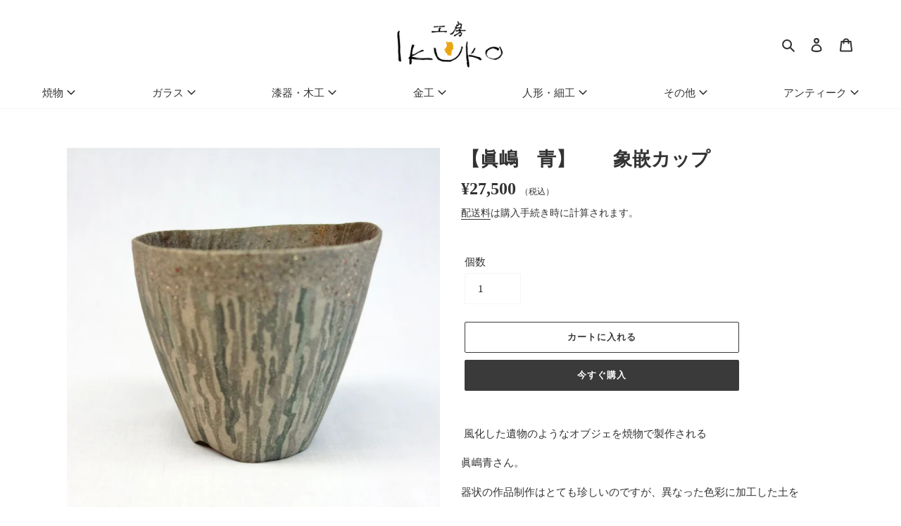

--- FILE ---
content_type: text/html; charset=utf-8
request_url: https://store.koubou-ikuko.com/products/%E7%9C%9E%E5%B6%8B-%E9%9D%92-%E8%B1%A1%E5%B5%8C%E3%82%AB%E3%83%83%E3%83%97
body_size: 32363
content:
<!doctype html>
<html class="no-js" lang="ja">
<head>
  <meta charset="utf-8">
  <meta http-equiv="X-UA-Compatible" content="IE=edge,chrome=1">
  <meta name="viewport" content="width=device-width,initial-scale=1">
  <meta name="theme-color" content="#3a3a3a">

  <link rel="preconnect" href="https://cdn.shopify.com" crossorigin>
  <link rel="preconnect" href="https://fonts.shopify.com" crossorigin>
  <link rel="preconnect" href="https://monorail-edge.shopifysvc.com"><link rel="preload" href="//store.koubou-ikuko.com/cdn/shop/t/3/assets/theme.css?v=26225084260601721881611644817" as="style">
  <link rel="stylesheet" href="//store.koubou-ikuko.com/cdn/shop/t/3/assets/ikuko.css?v=135766654514827360151617768676">
  <link rel="preload" as="font" href="" type="font/woff2" crossorigin>
  <link rel="preload" as="font" href="" type="font/woff2" crossorigin>
  <link rel="preload" as="font" href="" type="font/woff2" crossorigin>

  <script src="https://code.jquery.com/jquery-2.2.0.min.js" type="text/javascript"></script>
  <link rel="preload" href="//store.koubou-ikuko.com/cdn/shop/t/3/assets/theme.js?v=169696172929471488911614756495" as="script">
  <link rel="preload" href="//store.koubou-ikuko.com/cdn/shop/t/3/assets/lazysizes.js?v=63098554868324070131610675969" as="script"><link rel="canonical" href="https://store.koubou-ikuko.com/products/%e7%9c%9e%e5%b6%8b-%e9%9d%92-%e8%b1%a1%e5%b5%8c%e3%82%ab%e3%83%83%e3%83%97"><link rel="shortcut icon" href="//store.koubou-ikuko.com/cdn/shop/files/favicon_32x32.png?v=1613552630" type="image/png"><title>【眞嶋　青】　　象嵌カップ
&ndash; 工房イクコオンラインショップ</title><meta name="description" content=" 風化した遺物のようなオブジェを焼物で製作される 眞嶋青さん。 器状の作品制作はとても珍しいのですが、異なった色彩に加工した土を 象嵌する方法で独特の世界観を表現されています。 口にあたる部分にはざらざらした土を用いたり、 底にかけての削りこみなど様々な工夫が施されています。 少し重量感もありますので、ロックグラスのように 時間をかけて楽しむ飲み物にぴったりです。       &amp;lt;商品番号&amp;gt;　A_MS_002&amp;lt;素材&amp;gt;　陶器&amp;lt;サイズ&amp;gt;　H約78mm　W約90mm　D86mm　&amp;lt;お取扱いの注意点&amp;gt;焼物は大変吸水性の高いものなので新しい乾いた焼物をそのままお使い頂くと染みや汚れの原因となります"><!-- /snippets/social-meta-tags.liquid -->


<meta property="og:site_name" content="工房イクコオンラインショップ">
<meta property="og:url" content="https://store.koubou-ikuko.com/products/%e7%9c%9e%e5%b6%8b-%e9%9d%92-%e8%b1%a1%e5%b5%8c%e3%82%ab%e3%83%83%e3%83%97">
<meta property="og:title" content="【眞嶋　青】　　象嵌カップ">
<meta property="og:type" content="product">
<meta property="og:description" content=" 風化した遺物のようなオブジェを焼物で製作される 眞嶋青さん。 器状の作品制作はとても珍しいのですが、異なった色彩に加工した土を 象嵌する方法で独特の世界観を表現されています。 口にあたる部分にはざらざらした土を用いたり、 底にかけての削りこみなど様々な工夫が施されています。 少し重量感もありますので、ロックグラスのように 時間をかけて楽しむ飲み物にぴったりです。       &amp;lt;商品番号&amp;gt;　A_MS_002&amp;lt;素材&amp;gt;　陶器&amp;lt;サイズ&amp;gt;　H約78mm　W約90mm　D86mm　&amp;lt;お取扱いの注意点&amp;gt;焼物は大変吸水性の高いものなので新しい乾いた焼物をそのままお使い頂くと染みや汚れの原因となります"><meta property="og:image" content="http://store.koubou-ikuko.com/cdn/shop/products/10-3_64150adb-8210-4fbd-a42b-95170853b486.jpg?v=1663479637">
  <meta property="og:image:secure_url" content="https://store.koubou-ikuko.com/cdn/shop/products/10-3_64150adb-8210-4fbd-a42b-95170853b486.jpg?v=1663479637">
  <meta property="og:image:width" content="1000">
  <meta property="og:image:height" content="1000">
  <meta property="og:price:amount" content="27,500">
  <meta property="og:price:currency" content="JPY">



<meta name="twitter:card" content="summary_large_image">
<meta name="twitter:title" content="【眞嶋　青】　　象嵌カップ">
<meta name="twitter:description" content=" 風化した遺物のようなオブジェを焼物で製作される 眞嶋青さん。 器状の作品制作はとても珍しいのですが、異なった色彩に加工した土を 象嵌する方法で独特の世界観を表現されています。 口にあたる部分にはざらざらした土を用いたり、 底にかけての削りこみなど様々な工夫が施されています。 少し重量感もありますので、ロックグラスのように 時間をかけて楽しむ飲み物にぴったりです。       &amp;lt;商品番号&amp;gt;　A_MS_002&amp;lt;素材&amp;gt;　陶器&amp;lt;サイズ&amp;gt;　H約78mm　W約90mm　D86mm　&amp;lt;お取扱いの注意点&amp;gt;焼物は大変吸水性の高いものなので新しい乾いた焼物をそのままお使い頂くと染みや汚れの原因となります">

  
<style data-shopify>
:root {
    --color-text: #333333;
    --color-text-rgb: 51, 51, 51;
    --color-body-text: #333333;
    --color-sale-text: #EA0606;
    --color-small-button-text-border: #3a3a3a;
    --color-text-field: #ffffff;
    --color-text-field-text: #212121;
    --color-text-field-text-rgb: 33, 33, 33;

    --color-btn-primary: #3a3a3a;
    --color-btn-primary-darker: #212121;
    --color-btn-primary-text: #ffffff;

    --color-blankstate: rgba(51, 51, 51, 0.35);
    --color-blankstate-border: rgba(51, 51, 51, 0.2);
    --color-blankstate-background: rgba(51, 51, 51, 0.1);

    --color-text-focus:#595959;
    --color-overlay-text-focus:#e6e6e6;
    --color-btn-primary-focus:#606060;
    --color-btn-social-focus:#dcdcdc;
    --color-small-button-text-border-focus:#606060;
    --predictive-search-focus:#f2f2f2;

    --color-body: #ffffff;
    --color-bg: #ffffff;
    --color-bg-rgb: 255, 255, 255;
    --color-bg-alt: rgba(51, 51, 51, 0.05);
    --color-bg-currency-selector: rgba(51, 51, 51, 0.2);

    --color-overlay-title-text: #ffffff;
    --color-image-overlay: #685858;
    --color-image-overlay-rgb: 104, 88, 88;--opacity-image-overlay: 0.4;--hover-overlay-opacity: 0.8;

    --color-border: #f5f5f5;
    --color-border-form: #f5f5f5;
    --color-border-form-darker: #dcdcdc;

    --svg-select-icon: url(//store.koubou-ikuko.com/cdn/shop/t/3/assets/ico-select.svg?v=123717506108531893701611645776);
    --slick-img-url: url(//store.koubou-ikuko.com/cdn/shop/t/3/assets/ajax-loader.gif?v=41356863302472015721610675967);

    --font-weight-body--bold: 700;
    --font-weight-body--bolder: 700;

    --font-stack-header: "Times New Roman", "YuMincho", "Hiragino Mincho ProN", "Yu Mincho", "MS PMincho", serif;
    --font-style-header: normal;
    --font-weight-header: 700;

    --font-stack-body: "Times New Roman", "YuMincho", "Hiragino Mincho ProN", "Yu Mincho", "MS PMincho", serif;
    --font-style-body: normal;
    --font-weight-body: 400;

    --font-size-header: 20;

    --font-size-base: 15;

    --font-h1-desktop: 27;
    --font-h1-mobile: 25;
    --font-h2-desktop: 15;
    --font-h2-mobile: 14;
    --font-h3-mobile: 15;
    --font-h4-desktop: 13;
    --font-h4-mobile: 12;
    --font-h5-desktop: 11;
    --font-h5-mobile: 10;
    --font-h6-desktop: 10;
    --font-h6-mobile: 9;

    --font-mega-title-large-desktop: 50;

    --font-rich-text-large: 17;
    --font-rich-text-small: 13;

    
--color-video-bg: #f2f2f2;

    
    --global-color-image-loader-primary: rgba(51, 51, 51, 0.06);
    --global-color-image-loader-secondary: rgba(51, 51, 51, 0.12);
  }
</style>


  <style>*,::after,::before{box-sizing:border-box}body{margin:0}body,html{background-color:var(--color-body)}body,button{font-size:calc(var(--font-size-base) * 1px);font-family:var(--font-stack-body);font-style:var(--font-style-body);font-weight:var(--font-weight-body);color:var(--color-text);line-height:1.5}body,button{-webkit-font-smoothing:antialiased;-webkit-text-size-adjust:100%}.border-bottom{border-bottom:1px solid var(--color-border)}.btn--link{background-color:transparent;border:0;margin:0;color:var(--color-text);text-align:left}.text-right{text-align:right}.icon{display:inline-block;width:20px;height:20px;vertical-align:middle;fill:currentColor}.icon__fallback-text,.visually-hidden{position:absolute!important;overflow:hidden;clip:rect(0 0 0 0);height:1px;width:1px;margin:-1px;padding:0;border:0}svg.icon:not(.icon--full-color) circle,svg.icon:not(.icon--full-color) ellipse,svg.icon:not(.icon--full-color) g,svg.icon:not(.icon--full-color) line,svg.icon:not(.icon--full-color) path,svg.icon:not(.icon--full-color) polygon,svg.icon:not(.icon--full-color) polyline,svg.icon:not(.icon--full-color) rect,symbol.icon:not(.icon--full-color) circle,symbol.icon:not(.icon--full-color) ellipse,symbol.icon:not(.icon--full-color) g,symbol.icon:not(.icon--full-color) line,symbol.icon:not(.icon--full-color) path,symbol.icon:not(.icon--full-color) polygon,symbol.icon:not(.icon--full-color) polyline,symbol.icon:not(.icon--full-color) rect{fill:inherit;stroke:inherit}li{list-style:none}.list--inline{padding:0;margin:0}.list--inline>li{display:inline-block;margin-bottom:0;vertical-align:middle}a{color:var(--color-text);text-decoration:none}.h1,.h2,h1,h2{margin:0 0 17.5px;font-family:var(--font-stack-header);font-style:var(--font-style-header);font-weight:var(--font-weight-header);line-height:1.2;overflow-wrap:break-word;word-wrap:break-word}.h1 a,.h2 a,h1 a,h2 a{color:inherit;text-decoration:none;font-weight:inherit}.h1,h1{font-size:calc(((var(--font-h1-desktop))/ (var(--font-size-base))) * 1em);text-transform:none;letter-spacing:0}@media only screen and (max-width:749px){.h1,h1{font-size:calc(((var(--font-h1-mobile))/ (var(--font-size-base))) * 1em)}}.h2,h2{font-size:calc(((var(--font-h2-desktop))/ (var(--font-size-base))) * 1em);text-transform:uppercase;letter-spacing:.1em}@media only screen and (max-width:749px){.h2,h2{font-size:calc(((var(--font-h2-mobile))/ (var(--font-size-base))) * 1em)}}p{color:var(--color-body-text);margin:0 0 19.44444px}@media only screen and (max-width:749px){p{font-size:calc(((var(--font-size-base) - 1)/ (var(--font-size-base))) * 1em)}}p:last-child{margin-bottom:0}@media only screen and (max-width:749px){.small--hide{display:none!important}}.grid{list-style:none;margin:0;padding:0;margin-left:-30px}.grid::after{content:'';display:table;clear:both}@media only screen and (max-width:749px){.grid{margin-left:-22px}}.grid::after{content:'';display:table;clear:both}.grid--no-gutters{margin-left:0}.grid--no-gutters .grid__item{padding-left:0}.grid--table{display:table;table-layout:fixed;width:100%}.grid--table>.grid__item{float:none;display:table-cell;vertical-align:middle}.grid__item{float:left;padding-left:30px;width:100%}@media only screen and (max-width:749px){.grid__item{padding-left:22px}}.grid__item[class*="--push"]{position:relative}@media only screen and (min-width:750px){.medium-up--one-quarter{width:25%}.medium-up--push-one-third{width:33.33%}.medium-up--one-half{width:50%}.medium-up--push-one-third{left:33.33%;position:relative}}.site-header{position:relative;background-color:var(--color-body)}@media only screen and (max-width:749px){.site-header{border-bottom:1px solid var(--color-border)}}@media only screen and (min-width:750px){.site-header{padding:0 55px}.site-header.logo--center{padding-top:30px}}.site-header__logo{margin:15px 0}.logo-align--center .site-header__logo{text-align:center;margin:0 auto}@media only screen and (max-width:749px){.logo-align--center .site-header__logo{text-align:left;margin:15px 0}}@media only screen and (max-width:749px){.site-header__logo{padding-left:22px;text-align:left}.site-header__logo img{margin:0}}.site-header__logo-link{display:inline-block;word-break:break-word}@media only screen and (min-width:750px){.logo-align--center .site-header__logo-link{margin:0 auto}}.site-header__logo-image{display:block}@media only screen and (min-width:750px){.site-header__logo-image{margin:0 auto}}.site-header__logo-image img{width:100%}.site-header__logo-image--centered img{margin:0 auto}.site-header__logo img{display:block}.site-header__icons{position:relative;white-space:nowrap}@media only screen and (max-width:749px){.site-header__icons{width:auto;padding-right:13px}.site-header__icons .btn--link,.site-header__icons .site-header__cart{font-size:calc(((var(--font-size-base))/ (var(--font-size-base))) * 1em)}}.site-header__icons-wrapper{position:relative;display:-webkit-flex;display:-ms-flexbox;display:flex;width:100%;-ms-flex-align:center;-webkit-align-items:center;-moz-align-items:center;-ms-align-items:center;-o-align-items:center;align-items:center;-webkit-justify-content:flex-end;-ms-justify-content:flex-end;justify-content:flex-end}.site-header__account,.site-header__cart,.site-header__search{position:relative}.site-header__search.site-header__icon{display:none}@media only screen and (min-width:1400px){.site-header__search.site-header__icon{display:block}}.site-header__search-toggle{display:block}@media only screen and (min-width:750px){.site-header__account,.site-header__cart{padding:10px 11px}}.site-header__cart-title,.site-header__search-title{position:absolute!important;overflow:hidden;clip:rect(0 0 0 0);height:1px;width:1px;margin:-1px;padding:0;border:0;display:block;vertical-align:middle}.site-header__cart-title{margin-right:3px}.site-header__cart-count{display:flex;align-items:center;justify-content:center;position:absolute;right:.4rem;top:.2rem;font-weight:700;background-color:var(--color-btn-primary);color:var(--color-btn-primary-text);border-radius:50%;min-width:1em;height:1em}.site-header__cart-count span{font-family:HelveticaNeue,"Helvetica Neue",Helvetica,Arial,sans-serif;font-size:calc(11em / 16);line-height:1}@media only screen and (max-width:749px){.site-header__cart-count{top:calc(7em / 16);right:0;border-radius:50%;min-width:calc(19em / 16);height:calc(19em / 16)}}@media only screen and (max-width:749px){.site-header__cart-count span{padding:.25em calc(6em / 16);font-size:12px}}.site-header__menu{display:none}@media only screen and (max-width:749px){.site-header__icon{display:inline-block;vertical-align:middle;padding:10px 11px;margin:0}}@media only screen and (min-width:750px){.site-header__icon .icon-search{margin-right:3px}}.announcement-bar{z-index:10;position:relative;text-align:center;border-bottom:1px solid transparent;padding:2px}.announcement-bar__link{display:block}.announcement-bar__message{display:block;padding:11px 22px;font-size:calc(((16)/ (var(--font-size-base))) * 1em);font-weight:var(--font-weight-header)}@media only screen and (min-width:750px){.announcement-bar__message{padding-left:55px;padding-right:55px}}.site-nav{position:relative;padding:0;text-align:center;margin:25px 0}.site-nav a{padding:3px 10px}.site-nav__link{display:block;white-space:nowrap}.site-nav--centered .site-nav__link{padding-top:0}.site-nav__link .icon-chevron-down{width:calc(8em / 16);height:calc(8em / 16);margin-left:.5rem}.site-nav__label{border-bottom:1px solid transparent}.site-nav__link--active .site-nav__label{border-bottom-color:var(--color-text)}.site-nav__link--button{border:none;background-color:transparent;padding:3px 10px}.site-header__mobile-nav{z-index:11;position:relative;background-color:var(--color-body)}@media only screen and (max-width:749px){.site-header__mobile-nav{display:-webkit-flex;display:-ms-flexbox;display:flex;width:100%;-ms-flex-align:center;-webkit-align-items:center;-moz-align-items:center;-ms-align-items:center;-o-align-items:center;align-items:center}}.mobile-nav--open .icon-close{display:none}.main-content{opacity:0}.main-content .shopify-section{display:none}.main-content .shopify-section:first-child{display:inherit}.critical-hidden{display:none}</style>

  <script>
    window.performance.mark('debut:theme_stylesheet_loaded.start');

    function onLoadStylesheet() {
      performance.mark('debut:theme_stylesheet_loaded.end');
      performance.measure('debut:theme_stylesheet_loaded', 'debut:theme_stylesheet_loaded.start', 'debut:theme_stylesheet_loaded.end');

      var url = "//store.koubou-ikuko.com/cdn/shop/t/3/assets/theme.css?v=26225084260601721881611644817";
      var link = document.querySelector('link[href="' + url + '"]');
      link.loaded = true;
      link.dispatchEvent(new Event('load'));
    }
  </script>

  <link rel="stylesheet" href="//store.koubou-ikuko.com/cdn/shop/t/3/assets/theme.css?v=26225084260601721881611644817" type="text/css" media="print" onload="this.media='all';onLoadStylesheet()">

  <style>
    
    
    
    
    
    
  </style>

  <script>
    var theme = {
      breakpoints: {
        medium: 750,
        large: 990,
        widescreen: 1400
      },
      strings: {
        addToCart: "カートに入れる",
        soldOut: "SOLD OUT",
        unavailable: "お取り扱いできません",
        regularPrice: "通常価格",
        salePrice: "販売価格",
        sale: "セール",
        fromLowestPrice: "\u003cspan class=\"kara-price\"\u003e[price]\u003c\/span\u003e",
        vendor: "作者",
        showMore: "さらに表示する",
        showLess: "表示を減らす",
        searchFor: "検索する",
        addressError: "住所を調べる際にエラーが発生しました",
        addressNoResults: "その住所は見つかりませんでした",
        addressQueryLimit: "Google APIの使用量の制限を超えました。\u003ca href=\"https:\/\/developers.google.com\/maps\/premium\/usage-limits\"\u003eプレミアムプラン\u003c\/a\u003eへのアップグレードをご検討ください。",
        authError: "あなたのGoogle Mapsのアカウント認証で問題が発生しました。",
        newWindow: "新しいウィンドウで開く",
        external: "外部のウェブサイトに移動します。",
        newWindowExternal: "外部のウェブサイトを新しいウィンドウで開く",
        removeLabel: "[product] を削除する",
        update: "アップデート",
        quantity: "数量",
        discountedTotal: "ディスカウント合計",
        regularTotal: "通常合計",
        priceColumn: "ディスカウントの詳細については価格列を参照してください。",
        quantityMinimumMessage: "数量は1以上でなければなりません",
        cartError: "お客様のカートをアップデートするときにエラーが発生しました。再度お試しください。",
        removedItemMessage: "カートから \u003cspan class=\"cart__removed-product-details\"\u003e([quantity]) 個の[link]\u003c\/span\u003eが消去されました。",
        unitPrice: "単価",
        unitPriceSeparator: "あたり",
        oneCartCount: "1個のアイテム",
        otherCartCount: "[count]個のアイテム",
        quantityLabel: "数量: [count]",
        products: "商品",
        loading: "読み込んでいます",
        number_of_results: "[result_number]\/[results_count]",
        number_of_results_found: "[results_count]件見つかりました",
        one_result_found: "1件見つかりました"
      },
      moneyFormat: "¥{{amount_no_decimals}}",
      moneyFormatWithCurrency: "¥{{amount_no_decimals}} JPY",
      settings: {
        predictiveSearchEnabled: true,
        predictiveSearchShowPrice: false,
        predictiveSearchShowVendor: false
      },
      stylesheet: "//store.koubou-ikuko.com/cdn/shop/t/3/assets/theme.css?v=26225084260601721881611644817"
    }

    document.documentElement.className = document.documentElement.className.replace('no-js', 'js');
  </script><script src="//store.koubou-ikuko.com/cdn/shop/t/3/assets/theme.js?v=169696172929471488911614756495" defer="defer"></script>
  <script src="//store.koubou-ikuko.com/cdn/shop/t/3/assets/lazysizes.js?v=63098554868324070131610675969" async="async"></script>

  <script type="text/javascript">
    if (window.MSInputMethodContext && document.documentMode) {
      var scripts = document.getElementsByTagName('script')[0];
      var polyfill = document.createElement("script");
      polyfill.defer = true;
      polyfill.src = "//store.koubou-ikuko.com/cdn/shop/t/3/assets/ie11CustomProperties.min.js?v=146208399201472936201610675969";

      scripts.parentNode.insertBefore(polyfill, scripts);
    }
  </script>

  <script>window.performance && window.performance.mark && window.performance.mark('shopify.content_for_header.start');</script><meta id="shopify-digital-wallet" name="shopify-digital-wallet" content="/52039745706/digital_wallets/dialog">
<link rel="alternate" type="application/json+oembed" href="https://store.koubou-ikuko.com/products/%e7%9c%9e%e5%b6%8b-%e9%9d%92-%e8%b1%a1%e5%b5%8c%e3%82%ab%e3%83%83%e3%83%97.oembed">
<script async="async" src="/checkouts/internal/preloads.js?locale=ja-JP"></script>
<script id="shopify-features" type="application/json">{"accessToken":"d58a5fe5bc9fa1dacc92f6fb4f7208e9","betas":["rich-media-storefront-analytics"],"domain":"store.koubou-ikuko.com","predictiveSearch":false,"shopId":52039745706,"locale":"ja"}</script>
<script>var Shopify = Shopify || {};
Shopify.shop = "koubou-ikuko-onlineshop.myshopify.com";
Shopify.locale = "ja";
Shopify.currency = {"active":"JPY","rate":"1.0"};
Shopify.country = "JP";
Shopify.theme = {"name":"工房イクコ ONLINE STORE:Debut","id":117875048618,"schema_name":"工房イクコ ONLINE STORE:Debut","schema_version":"17.9.0","theme_store_id":796,"role":"main"};
Shopify.theme.handle = "null";
Shopify.theme.style = {"id":null,"handle":null};
Shopify.cdnHost = "store.koubou-ikuko.com/cdn";
Shopify.routes = Shopify.routes || {};
Shopify.routes.root = "/";</script>
<script type="module">!function(o){(o.Shopify=o.Shopify||{}).modules=!0}(window);</script>
<script>!function(o){function n(){var o=[];function n(){o.push(Array.prototype.slice.apply(arguments))}return n.q=o,n}var t=o.Shopify=o.Shopify||{};t.loadFeatures=n(),t.autoloadFeatures=n()}(window);</script>
<script id="shop-js-analytics" type="application/json">{"pageType":"product"}</script>
<script defer="defer" async type="module" src="//store.koubou-ikuko.com/cdn/shopifycloud/shop-js/modules/v2/client.init-shop-cart-sync_0MstufBG.ja.esm.js"></script>
<script defer="defer" async type="module" src="//store.koubou-ikuko.com/cdn/shopifycloud/shop-js/modules/v2/chunk.common_jll-23Z1.esm.js"></script>
<script defer="defer" async type="module" src="//store.koubou-ikuko.com/cdn/shopifycloud/shop-js/modules/v2/chunk.modal_HXih6-AF.esm.js"></script>
<script type="module">
  await import("//store.koubou-ikuko.com/cdn/shopifycloud/shop-js/modules/v2/client.init-shop-cart-sync_0MstufBG.ja.esm.js");
await import("//store.koubou-ikuko.com/cdn/shopifycloud/shop-js/modules/v2/chunk.common_jll-23Z1.esm.js");
await import("//store.koubou-ikuko.com/cdn/shopifycloud/shop-js/modules/v2/chunk.modal_HXih6-AF.esm.js");

  window.Shopify.SignInWithShop?.initShopCartSync?.({"fedCMEnabled":true,"windoidEnabled":true});

</script>
<script id="__st">var __st={"a":52039745706,"offset":32400,"reqid":"c42e49a1-78ed-4eeb-a9ae-f7fa3dfa4441-1769092769","pageurl":"store.koubou-ikuko.com\/products\/%E7%9C%9E%E5%B6%8B-%E9%9D%92-%E8%B1%A1%E5%B5%8C%E3%82%AB%E3%83%83%E3%83%97","u":"8f8340ce417e","p":"product","rtyp":"product","rid":7536809902250};</script>
<script>window.ShopifyPaypalV4VisibilityTracking = true;</script>
<script id="captcha-bootstrap">!function(){'use strict';const t='contact',e='account',n='new_comment',o=[[t,t],['blogs',n],['comments',n],[t,'customer']],c=[[e,'customer_login'],[e,'guest_login'],[e,'recover_customer_password'],[e,'create_customer']],r=t=>t.map((([t,e])=>`form[action*='/${t}']:not([data-nocaptcha='true']) input[name='form_type'][value='${e}']`)).join(','),a=t=>()=>t?[...document.querySelectorAll(t)].map((t=>t.form)):[];function s(){const t=[...o],e=r(t);return a(e)}const i='password',u='form_key',d=['recaptcha-v3-token','g-recaptcha-response','h-captcha-response',i],f=()=>{try{return window.sessionStorage}catch{return}},m='__shopify_v',_=t=>t.elements[u];function p(t,e,n=!1){try{const o=window.sessionStorage,c=JSON.parse(o.getItem(e)),{data:r}=function(t){const{data:e,action:n}=t;return t[m]||n?{data:e,action:n}:{data:t,action:n}}(c);for(const[e,n]of Object.entries(r))t.elements[e]&&(t.elements[e].value=n);n&&o.removeItem(e)}catch(o){console.error('form repopulation failed',{error:o})}}const l='form_type',E='cptcha';function T(t){t.dataset[E]=!0}const w=window,h=w.document,L='Shopify',v='ce_forms',y='captcha';let A=!1;((t,e)=>{const n=(g='f06e6c50-85a8-45c8-87d0-21a2b65856fe',I='https://cdn.shopify.com/shopifycloud/storefront-forms-hcaptcha/ce_storefront_forms_captcha_hcaptcha.v1.5.2.iife.js',D={infoText:'hCaptchaによる保護',privacyText:'プライバシー',termsText:'利用規約'},(t,e,n)=>{const o=w[L][v],c=o.bindForm;if(c)return c(t,g,e,D).then(n);var r;o.q.push([[t,g,e,D],n]),r=I,A||(h.body.append(Object.assign(h.createElement('script'),{id:'captcha-provider',async:!0,src:r})),A=!0)});var g,I,D;w[L]=w[L]||{},w[L][v]=w[L][v]||{},w[L][v].q=[],w[L][y]=w[L][y]||{},w[L][y].protect=function(t,e){n(t,void 0,e),T(t)},Object.freeze(w[L][y]),function(t,e,n,w,h,L){const[v,y,A,g]=function(t,e,n){const i=e?o:[],u=t?c:[],d=[...i,...u],f=r(d),m=r(i),_=r(d.filter((([t,e])=>n.includes(e))));return[a(f),a(m),a(_),s()]}(w,h,L),I=t=>{const e=t.target;return e instanceof HTMLFormElement?e:e&&e.form},D=t=>v().includes(t);t.addEventListener('submit',(t=>{const e=I(t);if(!e)return;const n=D(e)&&!e.dataset.hcaptchaBound&&!e.dataset.recaptchaBound,o=_(e),c=g().includes(e)&&(!o||!o.value);(n||c)&&t.preventDefault(),c&&!n&&(function(t){try{if(!f())return;!function(t){const e=f();if(!e)return;const n=_(t);if(!n)return;const o=n.value;o&&e.removeItem(o)}(t);const e=Array.from(Array(32),(()=>Math.random().toString(36)[2])).join('');!function(t,e){_(t)||t.append(Object.assign(document.createElement('input'),{type:'hidden',name:u})),t.elements[u].value=e}(t,e),function(t,e){const n=f();if(!n)return;const o=[...t.querySelectorAll(`input[type='${i}']`)].map((({name:t})=>t)),c=[...d,...o],r={};for(const[a,s]of new FormData(t).entries())c.includes(a)||(r[a]=s);n.setItem(e,JSON.stringify({[m]:1,action:t.action,data:r}))}(t,e)}catch(e){console.error('failed to persist form',e)}}(e),e.submit())}));const S=(t,e)=>{t&&!t.dataset[E]&&(n(t,e.some((e=>e===t))),T(t))};for(const o of['focusin','change'])t.addEventListener(o,(t=>{const e=I(t);D(e)&&S(e,y())}));const B=e.get('form_key'),M=e.get(l),P=B&&M;t.addEventListener('DOMContentLoaded',(()=>{const t=y();if(P)for(const e of t)e.elements[l].value===M&&p(e,B);[...new Set([...A(),...v().filter((t=>'true'===t.dataset.shopifyCaptcha))])].forEach((e=>S(e,t)))}))}(h,new URLSearchParams(w.location.search),n,t,e,['guest_login'])})(!0,!0)}();</script>
<script integrity="sha256-4kQ18oKyAcykRKYeNunJcIwy7WH5gtpwJnB7kiuLZ1E=" data-source-attribution="shopify.loadfeatures" defer="defer" src="//store.koubou-ikuko.com/cdn/shopifycloud/storefront/assets/storefront/load_feature-a0a9edcb.js" crossorigin="anonymous"></script>
<script data-source-attribution="shopify.dynamic_checkout.dynamic.init">var Shopify=Shopify||{};Shopify.PaymentButton=Shopify.PaymentButton||{isStorefrontPortableWallets:!0,init:function(){window.Shopify.PaymentButton.init=function(){};var t=document.createElement("script");t.src="https://store.koubou-ikuko.com/cdn/shopifycloud/portable-wallets/latest/portable-wallets.ja.js",t.type="module",document.head.appendChild(t)}};
</script>
<script data-source-attribution="shopify.dynamic_checkout.buyer_consent">
  function portableWalletsHideBuyerConsent(e){var t=document.getElementById("shopify-buyer-consent"),n=document.getElementById("shopify-subscription-policy-button");t&&n&&(t.classList.add("hidden"),t.setAttribute("aria-hidden","true"),n.removeEventListener("click",e))}function portableWalletsShowBuyerConsent(e){var t=document.getElementById("shopify-buyer-consent"),n=document.getElementById("shopify-subscription-policy-button");t&&n&&(t.classList.remove("hidden"),t.removeAttribute("aria-hidden"),n.addEventListener("click",e))}window.Shopify?.PaymentButton&&(window.Shopify.PaymentButton.hideBuyerConsent=portableWalletsHideBuyerConsent,window.Shopify.PaymentButton.showBuyerConsent=portableWalletsShowBuyerConsent);
</script>
<script>
  function portableWalletsCleanup(e){e&&e.src&&console.error("Failed to load portable wallets script "+e.src);var t=document.querySelectorAll("shopify-accelerated-checkout .shopify-payment-button__skeleton, shopify-accelerated-checkout-cart .wallet-cart-button__skeleton"),e=document.getElementById("shopify-buyer-consent");for(let e=0;e<t.length;e++)t[e].remove();e&&e.remove()}function portableWalletsNotLoadedAsModule(e){e instanceof ErrorEvent&&"string"==typeof e.message&&e.message.includes("import.meta")&&"string"==typeof e.filename&&e.filename.includes("portable-wallets")&&(window.removeEventListener("error",portableWalletsNotLoadedAsModule),window.Shopify.PaymentButton.failedToLoad=e,"loading"===document.readyState?document.addEventListener("DOMContentLoaded",window.Shopify.PaymentButton.init):window.Shopify.PaymentButton.init())}window.addEventListener("error",portableWalletsNotLoadedAsModule);
</script>

<script type="module" src="https://store.koubou-ikuko.com/cdn/shopifycloud/portable-wallets/latest/portable-wallets.ja.js" onError="portableWalletsCleanup(this)" crossorigin="anonymous"></script>
<script nomodule>
  document.addEventListener("DOMContentLoaded", portableWalletsCleanup);
</script>

<link id="shopify-accelerated-checkout-styles" rel="stylesheet" media="screen" href="https://store.koubou-ikuko.com/cdn/shopifycloud/portable-wallets/latest/accelerated-checkout-backwards-compat.css" crossorigin="anonymous">
<style id="shopify-accelerated-checkout-cart">
        #shopify-buyer-consent {
  margin-top: 1em;
  display: inline-block;
  width: 100%;
}

#shopify-buyer-consent.hidden {
  display: none;
}

#shopify-subscription-policy-button {
  background: none;
  border: none;
  padding: 0;
  text-decoration: underline;
  font-size: inherit;
  cursor: pointer;
}

#shopify-subscription-policy-button::before {
  box-shadow: none;
}

      </style>

<script>window.performance && window.performance.mark && window.performance.mark('shopify.content_for_header.end');</script>
<script src="https://cdn.shopify.com/extensions/019ac357-9c99-7419-b30b-37f8db9e37f2/etranslate-243/assets/floating-selector.js" type="text/javascript" defer="defer"></script>
<link href="https://monorail-edge.shopifysvc.com" rel="dns-prefetch">
<script>(function(){if ("sendBeacon" in navigator && "performance" in window) {try {var session_token_from_headers = performance.getEntriesByType('navigation')[0].serverTiming.find(x => x.name == '_s').description;} catch {var session_token_from_headers = undefined;}var session_cookie_matches = document.cookie.match(/_shopify_s=([^;]*)/);var session_token_from_cookie = session_cookie_matches && session_cookie_matches.length === 2 ? session_cookie_matches[1] : "";var session_token = session_token_from_headers || session_token_from_cookie || "";function handle_abandonment_event(e) {var entries = performance.getEntries().filter(function(entry) {return /monorail-edge.shopifysvc.com/.test(entry.name);});if (!window.abandonment_tracked && entries.length === 0) {window.abandonment_tracked = true;var currentMs = Date.now();var navigation_start = performance.timing.navigationStart;var payload = {shop_id: 52039745706,url: window.location.href,navigation_start,duration: currentMs - navigation_start,session_token,page_type: "product"};window.navigator.sendBeacon("https://monorail-edge.shopifysvc.com/v1/produce", JSON.stringify({schema_id: "online_store_buyer_site_abandonment/1.1",payload: payload,metadata: {event_created_at_ms: currentMs,event_sent_at_ms: currentMs}}));}}window.addEventListener('pagehide', handle_abandonment_event);}}());</script>
<script id="web-pixels-manager-setup">(function e(e,d,r,n,o){if(void 0===o&&(o={}),!Boolean(null===(a=null===(i=window.Shopify)||void 0===i?void 0:i.analytics)||void 0===a?void 0:a.replayQueue)){var i,a;window.Shopify=window.Shopify||{};var t=window.Shopify;t.analytics=t.analytics||{};var s=t.analytics;s.replayQueue=[],s.publish=function(e,d,r){return s.replayQueue.push([e,d,r]),!0};try{self.performance.mark("wpm:start")}catch(e){}var l=function(){var e={modern:/Edge?\/(1{2}[4-9]|1[2-9]\d|[2-9]\d{2}|\d{4,})\.\d+(\.\d+|)|Firefox\/(1{2}[4-9]|1[2-9]\d|[2-9]\d{2}|\d{4,})\.\d+(\.\d+|)|Chrom(ium|e)\/(9{2}|\d{3,})\.\d+(\.\d+|)|(Maci|X1{2}).+ Version\/(15\.\d+|(1[6-9]|[2-9]\d|\d{3,})\.\d+)([,.]\d+|)( \(\w+\)|)( Mobile\/\w+|) Safari\/|Chrome.+OPR\/(9{2}|\d{3,})\.\d+\.\d+|(CPU[ +]OS|iPhone[ +]OS|CPU[ +]iPhone|CPU IPhone OS|CPU iPad OS)[ +]+(15[._]\d+|(1[6-9]|[2-9]\d|\d{3,})[._]\d+)([._]\d+|)|Android:?[ /-](13[3-9]|1[4-9]\d|[2-9]\d{2}|\d{4,})(\.\d+|)(\.\d+|)|Android.+Firefox\/(13[5-9]|1[4-9]\d|[2-9]\d{2}|\d{4,})\.\d+(\.\d+|)|Android.+Chrom(ium|e)\/(13[3-9]|1[4-9]\d|[2-9]\d{2}|\d{4,})\.\d+(\.\d+|)|SamsungBrowser\/([2-9]\d|\d{3,})\.\d+/,legacy:/Edge?\/(1[6-9]|[2-9]\d|\d{3,})\.\d+(\.\d+|)|Firefox\/(5[4-9]|[6-9]\d|\d{3,})\.\d+(\.\d+|)|Chrom(ium|e)\/(5[1-9]|[6-9]\d|\d{3,})\.\d+(\.\d+|)([\d.]+$|.*Safari\/(?![\d.]+ Edge\/[\d.]+$))|(Maci|X1{2}).+ Version\/(10\.\d+|(1[1-9]|[2-9]\d|\d{3,})\.\d+)([,.]\d+|)( \(\w+\)|)( Mobile\/\w+|) Safari\/|Chrome.+OPR\/(3[89]|[4-9]\d|\d{3,})\.\d+\.\d+|(CPU[ +]OS|iPhone[ +]OS|CPU[ +]iPhone|CPU IPhone OS|CPU iPad OS)[ +]+(10[._]\d+|(1[1-9]|[2-9]\d|\d{3,})[._]\d+)([._]\d+|)|Android:?[ /-](13[3-9]|1[4-9]\d|[2-9]\d{2}|\d{4,})(\.\d+|)(\.\d+|)|Mobile Safari.+OPR\/([89]\d|\d{3,})\.\d+\.\d+|Android.+Firefox\/(13[5-9]|1[4-9]\d|[2-9]\d{2}|\d{4,})\.\d+(\.\d+|)|Android.+Chrom(ium|e)\/(13[3-9]|1[4-9]\d|[2-9]\d{2}|\d{4,})\.\d+(\.\d+|)|Android.+(UC? ?Browser|UCWEB|U3)[ /]?(15\.([5-9]|\d{2,})|(1[6-9]|[2-9]\d|\d{3,})\.\d+)\.\d+|SamsungBrowser\/(5\.\d+|([6-9]|\d{2,})\.\d+)|Android.+MQ{2}Browser\/(14(\.(9|\d{2,})|)|(1[5-9]|[2-9]\d|\d{3,})(\.\d+|))(\.\d+|)|K[Aa][Ii]OS\/(3\.\d+|([4-9]|\d{2,})\.\d+)(\.\d+|)/},d=e.modern,r=e.legacy,n=navigator.userAgent;return n.match(d)?"modern":n.match(r)?"legacy":"unknown"}(),u="modern"===l?"modern":"legacy",c=(null!=n?n:{modern:"",legacy:""})[u],f=function(e){return[e.baseUrl,"/wpm","/b",e.hashVersion,"modern"===e.buildTarget?"m":"l",".js"].join("")}({baseUrl:d,hashVersion:r,buildTarget:u}),m=function(e){var d=e.version,r=e.bundleTarget,n=e.surface,o=e.pageUrl,i=e.monorailEndpoint;return{emit:function(e){var a=e.status,t=e.errorMsg,s=(new Date).getTime(),l=JSON.stringify({metadata:{event_sent_at_ms:s},events:[{schema_id:"web_pixels_manager_load/3.1",payload:{version:d,bundle_target:r,page_url:o,status:a,surface:n,error_msg:t},metadata:{event_created_at_ms:s}}]});if(!i)return console&&console.warn&&console.warn("[Web Pixels Manager] No Monorail endpoint provided, skipping logging."),!1;try{return self.navigator.sendBeacon.bind(self.navigator)(i,l)}catch(e){}var u=new XMLHttpRequest;try{return u.open("POST",i,!0),u.setRequestHeader("Content-Type","text/plain"),u.send(l),!0}catch(e){return console&&console.warn&&console.warn("[Web Pixels Manager] Got an unhandled error while logging to Monorail."),!1}}}}({version:r,bundleTarget:l,surface:e.surface,pageUrl:self.location.href,monorailEndpoint:e.monorailEndpoint});try{o.browserTarget=l,function(e){var d=e.src,r=e.async,n=void 0===r||r,o=e.onload,i=e.onerror,a=e.sri,t=e.scriptDataAttributes,s=void 0===t?{}:t,l=document.createElement("script"),u=document.querySelector("head"),c=document.querySelector("body");if(l.async=n,l.src=d,a&&(l.integrity=a,l.crossOrigin="anonymous"),s)for(var f in s)if(Object.prototype.hasOwnProperty.call(s,f))try{l.dataset[f]=s[f]}catch(e){}if(o&&l.addEventListener("load",o),i&&l.addEventListener("error",i),u)u.appendChild(l);else{if(!c)throw new Error("Did not find a head or body element to append the script");c.appendChild(l)}}({src:f,async:!0,onload:function(){if(!function(){var e,d;return Boolean(null===(d=null===(e=window.Shopify)||void 0===e?void 0:e.analytics)||void 0===d?void 0:d.initialized)}()){var d=window.webPixelsManager.init(e)||void 0;if(d){var r=window.Shopify.analytics;r.replayQueue.forEach((function(e){var r=e[0],n=e[1],o=e[2];d.publishCustomEvent(r,n,o)})),r.replayQueue=[],r.publish=d.publishCustomEvent,r.visitor=d.visitor,r.initialized=!0}}},onerror:function(){return m.emit({status:"failed",errorMsg:"".concat(f," has failed to load")})},sri:function(e){var d=/^sha384-[A-Za-z0-9+/=]+$/;return"string"==typeof e&&d.test(e)}(c)?c:"",scriptDataAttributes:o}),m.emit({status:"loading"})}catch(e){m.emit({status:"failed",errorMsg:(null==e?void 0:e.message)||"Unknown error"})}}})({shopId: 52039745706,storefrontBaseUrl: "https://store.koubou-ikuko.com",extensionsBaseUrl: "https://extensions.shopifycdn.com/cdn/shopifycloud/web-pixels-manager",monorailEndpoint: "https://monorail-edge.shopifysvc.com/unstable/produce_batch",surface: "storefront-renderer",enabledBetaFlags: ["2dca8a86"],webPixelsConfigList: [{"id":"shopify-app-pixel","configuration":"{}","eventPayloadVersion":"v1","runtimeContext":"STRICT","scriptVersion":"0450","apiClientId":"shopify-pixel","type":"APP","privacyPurposes":["ANALYTICS","MARKETING"]},{"id":"shopify-custom-pixel","eventPayloadVersion":"v1","runtimeContext":"LAX","scriptVersion":"0450","apiClientId":"shopify-pixel","type":"CUSTOM","privacyPurposes":["ANALYTICS","MARKETING"]}],isMerchantRequest: false,initData: {"shop":{"name":"工房イクコオンラインショップ","paymentSettings":{"currencyCode":"JPY"},"myshopifyDomain":"koubou-ikuko-onlineshop.myshopify.com","countryCode":"JP","storefrontUrl":"https:\/\/store.koubou-ikuko.com"},"customer":null,"cart":null,"checkout":null,"productVariants":[{"price":{"amount":27500.0,"currencyCode":"JPY"},"product":{"title":"【眞嶋　青】　　象嵌カップ","vendor":"眞嶋青","id":"7536809902250","untranslatedTitle":"【眞嶋　青】　　象嵌カップ","url":"\/products\/%E7%9C%9E%E5%B6%8B-%E9%9D%92-%E8%B1%A1%E5%B5%8C%E3%82%AB%E3%83%83%E3%83%97","type":"焼物"},"id":"43458038169770","image":{"src":"\/\/store.koubou-ikuko.com\/cdn\/shop\/products\/10-3_64150adb-8210-4fbd-a42b-95170853b486.jpg?v=1663479637"},"sku":"","title":"Default Title","untranslatedTitle":"Default Title"}],"purchasingCompany":null},},"https://store.koubou-ikuko.com/cdn","fcfee988w5aeb613cpc8e4bc33m6693e112",{"modern":"","legacy":""},{"shopId":"52039745706","storefrontBaseUrl":"https:\/\/store.koubou-ikuko.com","extensionBaseUrl":"https:\/\/extensions.shopifycdn.com\/cdn\/shopifycloud\/web-pixels-manager","surface":"storefront-renderer","enabledBetaFlags":"[\"2dca8a86\"]","isMerchantRequest":"false","hashVersion":"fcfee988w5aeb613cpc8e4bc33m6693e112","publish":"custom","events":"[[\"page_viewed\",{}],[\"product_viewed\",{\"productVariant\":{\"price\":{\"amount\":27500.0,\"currencyCode\":\"JPY\"},\"product\":{\"title\":\"【眞嶋　青】　　象嵌カップ\",\"vendor\":\"眞嶋青\",\"id\":\"7536809902250\",\"untranslatedTitle\":\"【眞嶋　青】　　象嵌カップ\",\"url\":\"\/products\/%E7%9C%9E%E5%B6%8B-%E9%9D%92-%E8%B1%A1%E5%B5%8C%E3%82%AB%E3%83%83%E3%83%97\",\"type\":\"焼物\"},\"id\":\"43458038169770\",\"image\":{\"src\":\"\/\/store.koubou-ikuko.com\/cdn\/shop\/products\/10-3_64150adb-8210-4fbd-a42b-95170853b486.jpg?v=1663479637\"},\"sku\":\"\",\"title\":\"Default Title\",\"untranslatedTitle\":\"Default Title\"}}]]"});</script><script>
  window.ShopifyAnalytics = window.ShopifyAnalytics || {};
  window.ShopifyAnalytics.meta = window.ShopifyAnalytics.meta || {};
  window.ShopifyAnalytics.meta.currency = 'JPY';
  var meta = {"product":{"id":7536809902250,"gid":"gid:\/\/shopify\/Product\/7536809902250","vendor":"眞嶋青","type":"焼物","handle":"眞嶋-青-象嵌カップ","variants":[{"id":43458038169770,"price":2750000,"name":"【眞嶋　青】　　象嵌カップ","public_title":null,"sku":""}],"remote":false},"page":{"pageType":"product","resourceType":"product","resourceId":7536809902250,"requestId":"c42e49a1-78ed-4eeb-a9ae-f7fa3dfa4441-1769092769"}};
  for (var attr in meta) {
    window.ShopifyAnalytics.meta[attr] = meta[attr];
  }
</script>
<script class="analytics">
  (function () {
    var customDocumentWrite = function(content) {
      var jquery = null;

      if (window.jQuery) {
        jquery = window.jQuery;
      } else if (window.Checkout && window.Checkout.$) {
        jquery = window.Checkout.$;
      }

      if (jquery) {
        jquery('body').append(content);
      }
    };

    var hasLoggedConversion = function(token) {
      if (token) {
        return document.cookie.indexOf('loggedConversion=' + token) !== -1;
      }
      return false;
    }

    var setCookieIfConversion = function(token) {
      if (token) {
        var twoMonthsFromNow = new Date(Date.now());
        twoMonthsFromNow.setMonth(twoMonthsFromNow.getMonth() + 2);

        document.cookie = 'loggedConversion=' + token + '; expires=' + twoMonthsFromNow;
      }
    }

    var trekkie = window.ShopifyAnalytics.lib = window.trekkie = window.trekkie || [];
    if (trekkie.integrations) {
      return;
    }
    trekkie.methods = [
      'identify',
      'page',
      'ready',
      'track',
      'trackForm',
      'trackLink'
    ];
    trekkie.factory = function(method) {
      return function() {
        var args = Array.prototype.slice.call(arguments);
        args.unshift(method);
        trekkie.push(args);
        return trekkie;
      };
    };
    for (var i = 0; i < trekkie.methods.length; i++) {
      var key = trekkie.methods[i];
      trekkie[key] = trekkie.factory(key);
    }
    trekkie.load = function(config) {
      trekkie.config = config || {};
      trekkie.config.initialDocumentCookie = document.cookie;
      var first = document.getElementsByTagName('script')[0];
      var script = document.createElement('script');
      script.type = 'text/javascript';
      script.onerror = function(e) {
        var scriptFallback = document.createElement('script');
        scriptFallback.type = 'text/javascript';
        scriptFallback.onerror = function(error) {
                var Monorail = {
      produce: function produce(monorailDomain, schemaId, payload) {
        var currentMs = new Date().getTime();
        var event = {
          schema_id: schemaId,
          payload: payload,
          metadata: {
            event_created_at_ms: currentMs,
            event_sent_at_ms: currentMs
          }
        };
        return Monorail.sendRequest("https://" + monorailDomain + "/v1/produce", JSON.stringify(event));
      },
      sendRequest: function sendRequest(endpointUrl, payload) {
        // Try the sendBeacon API
        if (window && window.navigator && typeof window.navigator.sendBeacon === 'function' && typeof window.Blob === 'function' && !Monorail.isIos12()) {
          var blobData = new window.Blob([payload], {
            type: 'text/plain'
          });

          if (window.navigator.sendBeacon(endpointUrl, blobData)) {
            return true;
          } // sendBeacon was not successful

        } // XHR beacon

        var xhr = new XMLHttpRequest();

        try {
          xhr.open('POST', endpointUrl);
          xhr.setRequestHeader('Content-Type', 'text/plain');
          xhr.send(payload);
        } catch (e) {
          console.log(e);
        }

        return false;
      },
      isIos12: function isIos12() {
        return window.navigator.userAgent.lastIndexOf('iPhone; CPU iPhone OS 12_') !== -1 || window.navigator.userAgent.lastIndexOf('iPad; CPU OS 12_') !== -1;
      }
    };
    Monorail.produce('monorail-edge.shopifysvc.com',
      'trekkie_storefront_load_errors/1.1',
      {shop_id: 52039745706,
      theme_id: 117875048618,
      app_name: "storefront",
      context_url: window.location.href,
      source_url: "//store.koubou-ikuko.com/cdn/s/trekkie.storefront.1bbfab421998800ff09850b62e84b8915387986d.min.js"});

        };
        scriptFallback.async = true;
        scriptFallback.src = '//store.koubou-ikuko.com/cdn/s/trekkie.storefront.1bbfab421998800ff09850b62e84b8915387986d.min.js';
        first.parentNode.insertBefore(scriptFallback, first);
      };
      script.async = true;
      script.src = '//store.koubou-ikuko.com/cdn/s/trekkie.storefront.1bbfab421998800ff09850b62e84b8915387986d.min.js';
      first.parentNode.insertBefore(script, first);
    };
    trekkie.load(
      {"Trekkie":{"appName":"storefront","development":false,"defaultAttributes":{"shopId":52039745706,"isMerchantRequest":null,"themeId":117875048618,"themeCityHash":"339500636406490161","contentLanguage":"ja","currency":"JPY","eventMetadataId":"baec1fbc-6392-438e-9a32-211ab4b5c13e"},"isServerSideCookieWritingEnabled":true,"monorailRegion":"shop_domain","enabledBetaFlags":["65f19447"]},"Session Attribution":{},"S2S":{"facebookCapiEnabled":false,"source":"trekkie-storefront-renderer","apiClientId":580111}}
    );

    var loaded = false;
    trekkie.ready(function() {
      if (loaded) return;
      loaded = true;

      window.ShopifyAnalytics.lib = window.trekkie;

      var originalDocumentWrite = document.write;
      document.write = customDocumentWrite;
      try { window.ShopifyAnalytics.merchantGoogleAnalytics.call(this); } catch(error) {};
      document.write = originalDocumentWrite;

      window.ShopifyAnalytics.lib.page(null,{"pageType":"product","resourceType":"product","resourceId":7536809902250,"requestId":"c42e49a1-78ed-4eeb-a9ae-f7fa3dfa4441-1769092769","shopifyEmitted":true});

      var match = window.location.pathname.match(/checkouts\/(.+)\/(thank_you|post_purchase)/)
      var token = match? match[1]: undefined;
      if (!hasLoggedConversion(token)) {
        setCookieIfConversion(token);
        window.ShopifyAnalytics.lib.track("Viewed Product",{"currency":"JPY","variantId":43458038169770,"productId":7536809902250,"productGid":"gid:\/\/shopify\/Product\/7536809902250","name":"【眞嶋　青】　　象嵌カップ","price":"27500","sku":"","brand":"眞嶋青","variant":null,"category":"焼物","nonInteraction":true,"remote":false},undefined,undefined,{"shopifyEmitted":true});
      window.ShopifyAnalytics.lib.track("monorail:\/\/trekkie_storefront_viewed_product\/1.1",{"currency":"JPY","variantId":43458038169770,"productId":7536809902250,"productGid":"gid:\/\/shopify\/Product\/7536809902250","name":"【眞嶋　青】　　象嵌カップ","price":"27500","sku":"","brand":"眞嶋青","variant":null,"category":"焼物","nonInteraction":true,"remote":false,"referer":"https:\/\/store.koubou-ikuko.com\/products\/%E7%9C%9E%E5%B6%8B-%E9%9D%92-%E8%B1%A1%E5%B5%8C%E3%82%AB%E3%83%83%E3%83%97"});
      }
    });


        var eventsListenerScript = document.createElement('script');
        eventsListenerScript.async = true;
        eventsListenerScript.src = "//store.koubou-ikuko.com/cdn/shopifycloud/storefront/assets/shop_events_listener-3da45d37.js";
        document.getElementsByTagName('head')[0].appendChild(eventsListenerScript);

})();</script>
<script
  defer
  src="https://store.koubou-ikuko.com/cdn/shopifycloud/perf-kit/shopify-perf-kit-3.0.4.min.js"
  data-application="storefront-renderer"
  data-shop-id="52039745706"
  data-render-region="gcp-us-central1"
  data-page-type="product"
  data-theme-instance-id="117875048618"
  data-theme-name="工房イクコ ONLINE STORE:Debut"
  data-theme-version="17.9.0"
  data-monorail-region="shop_domain"
  data-resource-timing-sampling-rate="10"
  data-shs="true"
  data-shs-beacon="true"
  data-shs-export-with-fetch="true"
  data-shs-logs-sample-rate="1"
  data-shs-beacon-endpoint="https://store.koubou-ikuko.com/api/collect"
></script>
</head>

<body class="koubouikuko template-product">

  <a class="in-page-link visually-hidden skip-link" href="#MainContent">コンテンツにスキップする</a><style data-shopify>

  .cart-popup {
    box-shadow: 1px 1px 10px 2px rgba(245, 245, 245, 0.5);
  }</style><div class="cart-popup-wrapper cart-popup-wrapper--hidden critical-hidden" role="dialog" aria-modal="true" aria-labelledby="CartPopupHeading" data-cart-popup-wrapper>
  <div class="cart-popup" data-cart-popup tabindex="-1">
    <div class="cart-popup__header">
      <h2 id="CartPopupHeading" class="cart-popup__heading">カートに追加済み</h2>
      <button class="cart-popup__close" aria-label="閉じる" data-cart-popup-close><svg aria-hidden="true" focusable="false" role="presentation" class="icon icon-close" viewBox="0 0 40 40"><path d="M23.868 20.015L39.117 4.78c1.11-1.108 1.11-2.77 0-3.877-1.109-1.108-2.773-1.108-3.882 0L19.986 16.137 4.737.904C3.628-.204 1.965-.204.856.904c-1.11 1.108-1.11 2.77 0 3.877l15.249 15.234L.855 35.248c-1.108 1.108-1.108 2.77 0 3.877.555.554 1.248.831 1.942.831s1.386-.277 1.94-.83l15.25-15.234 15.248 15.233c.555.554 1.248.831 1.941.831s1.387-.277 1.941-.83c1.11-1.109 1.11-2.77 0-3.878L23.868 20.015z" class="layer"/></svg></button>
    </div>
    <div class="cart-popup-item">
      <div class="cart-popup-item__image-wrapper hide" data-cart-popup-image-wrapper data-image-loading-animation></div>
      <div class="cart-popup-item__description">
        <div>
          <h3 class="cart-popup-item__title" data-cart-popup-title></h3>
          <ul class="product-details" aria-label="作品の詳細" data-cart-popup-product-details></ul>
        </div>
        <div class="cart-popup-item__quantity">
          <span class="visually-hidden" data-cart-popup-quantity-label></span>
          <span aria-hidden="true">数量:</span>
          <span aria-hidden="true" data-cart-popup-quantity></span>
        </div>
      </div>
    </div>

    <a href="/cart" class="cart-popup__cta-link btn btn--secondary-accent">
      カートを見る (<span data-cart-popup-cart-quantity></span>)
    </a>

    <div class="cart-popup__dismiss">
      <button class="cart-popup__dismiss-button text-link text-link--accent" data-cart-popup-dismiss>
        買い物を続ける
      </button>
    </div>
  </div>
</div>

<div id="shopify-section-header" class="shopify-section">

<div id="SearchDrawer" class="search-bar drawer drawer--top critical-hidden" role="dialog" aria-modal="true" aria-label="検索する" data-predictive-search-drawer>
  <div class="search-bar__interior">
    <div class="search-form__container" data-search-form-container>
      <form class="search-form search-bar__form" action="/search" method="get" role="search">
        <div class="search-form__input-wrapper">
          <input
            type="text"
            name="q"
            placeholder="検索する"
            role="combobox"
            aria-autocomplete="list"
            aria-owns="predictive-search-results"
            aria-expanded="false"
            aria-label="検索する"
            aria-haspopup="listbox"
            class="search-form__input search-bar__input"
            data-predictive-search-drawer-input
            data-base-url="/search"
          />
          <input type="hidden" name="options[prefix]" value="last" aria-hidden="true" />
          <div class="predictive-search-wrapper predictive-search-wrapper--drawer" data-predictive-search-mount="drawer"></div>
        </div>

        <button class="search-bar__submit search-form__submit"
          type="submit"
          data-search-form-submit>
          <svg aria-hidden="true" focusable="false" role="presentation" class="icon icon-search" viewBox="0 0 37 40"><path d="M35.6 36l-9.8-9.8c4.1-5.4 3.6-13.2-1.3-18.1-5.4-5.4-14.2-5.4-19.7 0-5.4 5.4-5.4 14.2 0 19.7 2.6 2.6 6.1 4.1 9.8 4.1 3 0 5.9-1 8.3-2.8l9.8 9.8c.4.4.9.6 1.4.6s1-.2 1.4-.6c.9-.9.9-2.1.1-2.9zm-20.9-8.2c-2.6 0-5.1-1-7-2.9-3.9-3.9-3.9-10.1 0-14C9.6 9 12.2 8 14.7 8s5.1 1 7 2.9c3.9 3.9 3.9 10.1 0 14-1.9 1.9-4.4 2.9-7 2.9z"/></svg>
          <span class="icon__fallback-text">送信</span>
        </button>
      </form>

      <div class="search-bar__actions">
        <button type="button" class="btn--link search-bar__close js-drawer-close">
          <svg aria-hidden="true" focusable="false" role="presentation" class="icon icon-close" viewBox="0 0 40 40"><path d="M23.868 20.015L39.117 4.78c1.11-1.108 1.11-2.77 0-3.877-1.109-1.108-2.773-1.108-3.882 0L19.986 16.137 4.737.904C3.628-.204 1.965-.204.856.904c-1.11 1.108-1.11 2.77 0 3.877l15.249 15.234L.855 35.248c-1.108 1.108-1.108 2.77 0 3.877.555.554 1.248.831 1.942.831s1.386-.277 1.94-.83l15.25-15.234 15.248 15.233c.555.554 1.248.831 1.941.831s1.387-.277 1.941-.83c1.11-1.109 1.11-2.77 0-3.878L23.868 20.015z" class="layer"/></svg>
          <span class="icon__fallback-text">検索を閉じる</span>
        </button>
      </div>
    </div>
  </div>
</div>


<div data-section-id="header" data-section-type="header-section" data-header-section>
  

  <header class="site-header logo--center" role="banner">
    <div class="grid grid--no-gutters grid--table site-header__mobile-nav">
      

      <div class="grid__item medium-up--one-third medium-up--push-one-third logo-align--center">
        
        
          <div class="h2 site-header__logo">
        
          
<a href="/" class="site-header__logo-image site-header__logo-image--centered" data-image-loading-animation>
              
              <img class="lazyload js"
                   src="//store.koubou-ikuko.com/cdn/shop/files/shop_logo_d2db97df-bd9a-4997-9231-7ce8f27db507_300x300.png?v=1613552629"
                   data-src="//store.koubou-ikuko.com/cdn/shop/files/shop_logo_d2db97df-bd9a-4997-9231-7ce8f27db507_{width}x.png?v=1613552629"
                   data-widths="[180, 360, 540, 720, 900, 1080, 1296, 1512, 1728, 2048]"
                   data-aspectratio="2.289308176100629"
                   data-sizes="auto"
                   alt="工房イクコオンラインショップ"
                   style="max-width: 150px">
              <noscript>
                
                <img src="//store.koubou-ikuko.com/cdn/shop/files/shop_logo_d2db97df-bd9a-4997-9231-7ce8f27db507_150x.png?v=1613552629"
                     srcset="//store.koubou-ikuko.com/cdn/shop/files/shop_logo_d2db97df-bd9a-4997-9231-7ce8f27db507_150x.png?v=1613552629 1x, //store.koubou-ikuko.com/cdn/shop/files/shop_logo_d2db97df-bd9a-4997-9231-7ce8f27db507_150x@2x.png?v=1613552629 2x"
                     alt="工房イクコオンラインショップ"
                     style="max-width: 150px;">
              </noscript>
            </a>
          
        
          </div>
        
      </div>

      

      <div class="grid__item medium-up--one-third medium-up--push-one-third text-right site-header__icons site-header__icons--plus">
        <div class="site-header__icons-wrapper">

          <button type="button" class="btn--link site-header__icon site-header__search-toggle js-drawer-open-top" data-predictive-search-open-drawer>
            <svg aria-hidden="true" focusable="false" role="presentation" class="icon icon-search" viewBox="0 0 37 40"><path d="M35.6 36l-9.8-9.8c4.1-5.4 3.6-13.2-1.3-18.1-5.4-5.4-14.2-5.4-19.7 0-5.4 5.4-5.4 14.2 0 19.7 2.6 2.6 6.1 4.1 9.8 4.1 3 0 5.9-1 8.3-2.8l9.8 9.8c.4.4.9.6 1.4.6s1-.2 1.4-.6c.9-.9.9-2.1.1-2.9zm-20.9-8.2c-2.6 0-5.1-1-7-2.9-3.9-3.9-3.9-10.1 0-14C9.6 9 12.2 8 14.7 8s5.1 1 7 2.9c3.9 3.9 3.9 10.1 0 14-1.9 1.9-4.4 2.9-7 2.9z"/></svg>
            <span class="icon__fallback-text">検索</span>
          </button>

          
            
              <a href="/account/login" class="site-header__icon site-header__account">
                <svg aria-hidden="true" focusable="false" role="presentation" class="icon icon-login" viewBox="0 0 28.33 37.68"><path d="M14.17 14.9a7.45 7.45 0 1 0-7.5-7.45 7.46 7.46 0 0 0 7.5 7.45zm0-10.91a3.45 3.45 0 1 1-3.5 3.46A3.46 3.46 0 0 1 14.17 4zM14.17 16.47A14.18 14.18 0 0 0 0 30.68c0 1.41.66 4 5.11 5.66a27.17 27.17 0 0 0 9.06 1.34c6.54 0 14.17-1.84 14.17-7a14.18 14.18 0 0 0-14.17-14.21zm0 17.21c-6.3 0-10.17-1.77-10.17-3a10.17 10.17 0 1 1 20.33 0c.01 1.23-3.86 3-10.16 3z"/></svg>
                <span class="icon__fallback-text">ログイン</span>
              </a>
            
          

          <a href="/cart" class="site-header__icon site-header__cart">
            <svg aria-hidden="true" focusable="false" role="presentation" class="icon icon-cart" viewBox="0 0 37 40"><path d="M36.5 34.8L33.3 8h-5.9C26.7 3.9 23 .8 18.5.8S10.3 3.9 9.6 8H3.7L.5 34.8c-.2 1.5.4 2.4.9 3 .5.5 1.4 1.2 3.1 1.2h28c1.3 0 2.4-.4 3.1-1.3.7-.7 1-1.8.9-2.9zm-18-30c2.2 0 4.1 1.4 4.7 3.2h-9.5c.7-1.9 2.6-3.2 4.8-3.2zM4.5 35l2.8-23h2.2v3c0 1.1.9 2 2 2s2-.9 2-2v-3h10v3c0 1.1.9 2 2 2s2-.9 2-2v-3h2.2l2.8 23h-28z"/></svg>
            <span class="icon__fallback-text">カート</span>
            <div id="CartCount" class="site-header__cart-count hide critical-hidden" data-cart-count-bubble>
              <span data-cart-count>0</span>
              <span class="icon__fallback-text medium-up--hide">個</span>
            </div>
          </a>

          
            <button type="button" class="btn--link site-header__icon site-header__menu js-mobile-nav-toggle mobile-nav--open" aria-controls="MobileNav"  aria-expanded="false" aria-label="メニュー">
              <svg aria-hidden="true" focusable="false" role="presentation" class="icon icon-hamburger" viewBox="0 0 37 40"><path d="M33.5 25h-30c-1.1 0-2-.9-2-2s.9-2 2-2h30c1.1 0 2 .9 2 2s-.9 2-2 2zm0-11.5h-30c-1.1 0-2-.9-2-2s.9-2 2-2h30c1.1 0 2 .9 2 2s-.9 2-2 2zm0 23h-30c-1.1 0-2-.9-2-2s.9-2 2-2h30c1.1 0 2 .9 2 2s-.9 2-2 2z"/></svg>
              <svg aria-hidden="true" focusable="false" role="presentation" class="icon icon-close" viewBox="0 0 40 40"><path d="M23.868 20.015L39.117 4.78c1.11-1.108 1.11-2.77 0-3.877-1.109-1.108-2.773-1.108-3.882 0L19.986 16.137 4.737.904C3.628-.204 1.965-.204.856.904c-1.11 1.108-1.11 2.77 0 3.877l15.249 15.234L.855 35.248c-1.108 1.108-1.108 2.77 0 3.877.555.554 1.248.831 1.942.831s1.386-.277 1.94-.83l15.25-15.234 15.248 15.233c.555.554 1.248.831 1.941.831s1.387-.277 1.941-.83c1.11-1.109 1.11-2.77 0-3.878L23.868 20.015z" class="layer"/></svg>
            </button>
          
        </div>

      </div>
    </div>

    <nav class="mobile-nav-wrapper medium-up--hide critical-hidden" role="navigation">
      <ul id="MobileNav" class="mobile-nav">
        
<li class="mobile-nav__item border-bottom">
            
              
              <button type="button" class="btn--link js-toggle-submenu mobile-nav__link" data-target="焼物-1" data-level="1" aria-expanded="false">
                <span class="mobile-nav__label">焼物</span>
                <div class="mobile-nav__icon">
                  <svg aria-hidden="true" focusable="false" role="presentation" class="icon icon-chevron-right" viewBox="0 0 14 14"><path d="M3.871.604c.44-.439 1.152-.439 1.591 0l5.515 5.515s-.049-.049.003.004l.082.08c.439.44.44 1.153 0 1.592l-5.6 5.6a1.125 1.125 0 0 1-1.59-1.59L8.675 7 3.87 2.195a1.125 1.125 0 0 1 0-1.59z" fill="#fff"/></svg>
                </div>
              </button>
              <ul class="mobile-nav__dropdown" data-parent="焼物-1" data-level="2">
                <li class="visually-hidden" tabindex="-1" data-menu-title="2">焼物 メニュー</li>
                <li class="mobile-nav__item border-bottom">
                  <div class="mobile-nav__table">
                    <div class="mobile-nav__table-cell mobile-nav__return">
                      <button class="btn--link js-toggle-submenu mobile-nav__return-btn" type="button" aria-expanded="true" aria-label="焼物">
                        <svg aria-hidden="true" focusable="false" role="presentation" class="icon icon-chevron-left" viewBox="0 0 14 14"><path d="M10.129.604a1.125 1.125 0 0 0-1.591 0L3.023 6.12s.049-.049-.003.004l-.082.08c-.439.44-.44 1.153 0 1.592l5.6 5.6a1.125 1.125 0 0 0 1.59-1.59L5.325 7l4.805-4.805c.44-.439.44-1.151 0-1.59z" fill="#fff"/></svg>
                      </button>
                    </div>
                    <span class="mobile-nav__sublist-link mobile-nav__sublist-header mobile-nav__sublist-header--main-nav-parent">
                      <span class="mobile-nav__label">焼物</span>
                    </span>
                  </div>
                </li>

                
                  <li class="mobile-nav__item border-bottom">
                    
                      <a href="/collections/%E9%9D%92%E6%9C%A8%E8%89%AF%E5%A4%AA"
                        class="mobile-nav__sublist-link"
                        
                      >
                        <span class="mobile-nav__label">青木良太</span>
                      </a>
                    
                  </li>
                
                  <li class="mobile-nav__item border-bottom">
                    
                      <a href="/collections/%E5%AE%89%E9%A3%9F%E6%BD%A4"
                        class="mobile-nav__sublist-link"
                        
                      >
                        <span class="mobile-nav__label">安食潤</span>
                      </a>
                    
                  </li>
                
                  <li class="mobile-nav__item border-bottom">
                    
                      <a href="/collections/%E5%AE%89%E9%A3%9F%E3%81%B2%E3%82%8D"
                        class="mobile-nav__sublist-link"
                        
                      >
                        <span class="mobile-nav__label">安食ひろ</span>
                      </a>
                    
                  </li>
                
                  <li class="mobile-nav__item border-bottom">
                    
                      <a href="/collections/kouichirou_isezaki"
                        class="mobile-nav__sublist-link"
                        
                      >
                        <span class="mobile-nav__label">伊勢﨑晃一朗</span>
                      </a>
                    
                  </li>
                
                  <li class="mobile-nav__item border-bottom">
                    
                      <a href="/collections/isezakishin"
                        class="mobile-nav__sublist-link"
                        
                      >
                        <span class="mobile-nav__label">伊勢崎紳</span>
                      </a>
                    
                  </li>
                
                  <li class="mobile-nav__item border-bottom">
                    
                      <a href="/collections/%E4%BC%8A%E8%97%A4%E7%92%B0"
                        class="mobile-nav__sublist-link"
                        
                      >
                        <span class="mobile-nav__label">伊藤環</span>
                      </a>
                    
                  </li>
                
                  <li class="mobile-nav__item border-bottom">
                    
                      <a href="/collections/%E4%BC%8A%E8%97%A4%E5%89%9B%E4%BF%8A"
                        class="mobile-nav__sublist-link"
                        
                      >
                        <span class="mobile-nav__label">伊藤剛俊</span>
                      </a>
                    
                  </li>
                
                  <li class="mobile-nav__item border-bottom">
                    
                      <a href="/collections/%E4%BC%8A%E8%97%A4%E7%A7%80%E4%BA%BA"
                        class="mobile-nav__sublist-link"
                        
                      >
                        <span class="mobile-nav__label">伊藤秀人</span>
                      </a>
                    
                  </li>
                
                  <li class="mobile-nav__item border-bottom">
                    
                      <a href="/collections/%E5%86%85%E7%94%B0%E9%8B%BC%E4%B8%80"
                        class="mobile-nav__sublist-link"
                        
                      >
                        <span class="mobile-nav__label">内田鋼一</span>
                      </a>
                    
                  </li>
                
                  <li class="mobile-nav__item border-bottom">
                    
                      <a href="/collections/%E5%A4%A7%E5%B9%B3%E5%92%8C%E6%AD%A3"
                        class="mobile-nav__sublist-link"
                        
                      >
                        <span class="mobile-nav__label">大平和正</span>
                      </a>
                    
                  </li>
                
                  <li class="mobile-nav__item border-bottom">
                    
                      <a href="/collections/%E5%B2%A1%E6%9C%AC%E6%9A%89%E7%94%9F"
                        class="mobile-nav__sublist-link"
                        
                      >
                        <span class="mobile-nav__label">岡本暉生</span>
                      </a>
                    
                  </li>
                
                  <li class="mobile-nav__item border-bottom">
                    
                      <a href="/collections/%E5%B0%8F%E5%B7%9D%E5%BE%85%E5%AD%90"
                        class="mobile-nav__sublist-link"
                        
                      >
                        <span class="mobile-nav__label">小川待子</span>
                      </a>
                    
                  </li>
                
                  <li class="mobile-nav__item border-bottom">
                    
                      <a href="/collections/%E5%8A%A0%E8%97%A4%E5%A7%94"
                        class="mobile-nav__sublist-link"
                        
                      >
                        <span class="mobile-nav__label">加藤委</span>
                      </a>
                    
                  </li>
                
                  <li class="mobile-nav__item border-bottom">
                    
                      <a href="/collections/%E5%8A%A0%E8%97%A4%E7%9B%B4%E6%A8%B9"
                        class="mobile-nav__sublist-link"
                        
                      >
                        <span class="mobile-nav__label">加藤直樹</span>
                      </a>
                    
                  </li>
                
                  <li class="mobile-nav__item border-bottom">
                    
                      <a href="/collections/%E5%8A%A0%E8%97%A4%E5%A5%BD%E5%BA%B7"
                        class="mobile-nav__sublist-link"
                        
                      >
                        <span class="mobile-nav__label">加藤好康</span>
                      </a>
                    
                  </li>
                
                  <li class="mobile-nav__item border-bottom">
                    
                      <a href="/collections/%E9%87%91%E9%87%8D%E6%9C%89%E9%82%A6"
                        class="mobile-nav__sublist-link"
                        
                      >
                        <span class="mobile-nav__label">金重有邦</span>
                      </a>
                    
                  </li>
                
                  <li class="mobile-nav__item border-bottom">
                    
                      <a href="/collections/%E5%B7%9D%E5%90%88%E6%95%A6%E5%AD%90"
                        class="mobile-nav__sublist-link"
                        
                      >
                        <span class="mobile-nav__label">川合敦子</span>
                      </a>
                    
                  </li>
                
                  <li class="mobile-nav__item border-bottom">
                    
                      <a href="/collections/%E5%B7%9D%E7%AB%AF%E5%81%A5%E5%A4%AA%E9%83%8E"
                        class="mobile-nav__sublist-link"
                        
                      >
                        <span class="mobile-nav__label">川端健太郎</span>
                      </a>
                    
                  </li>
                
                  <li class="mobile-nav__item border-bottom">
                    
                      <a href="/collections/%E6%9C%A8%E6%9D%91%E7%9F%A5%E5%AD%90"
                        class="mobile-nav__sublist-link"
                        
                      >
                        <span class="mobile-nav__label">木村知子</span>
                      </a>
                    
                  </li>
                
                  <li class="mobile-nav__item border-bottom">
                    
                      <a href="/collections/%E9%87%91%E7%90%86%E6%9C%89"
                        class="mobile-nav__sublist-link"
                        
                      >
                        <span class="mobile-nav__label">金理有</span>
                      </a>
                    
                  </li>
                
                  <li class="mobile-nav__item border-bottom">
                    
                      <a href="/collections/%E9%BB%92%E7%94%B0%E6%B3%B0%E8%94%B5"
                        class="mobile-nav__sublist-link"
                        
                      >
                        <span class="mobile-nav__label">黒田泰蔵</span>
                      </a>
                    
                  </li>
                
                  <li class="mobile-nav__item border-bottom">
                    
                      <a href="/collections/%E9%AF%89%E6%B1%9F%E8%89%AF%E4%BA%8C"
                        class="mobile-nav__sublist-link"
                        
                      >
                        <span class="mobile-nav__label">鯉江良二</span>
                      </a>
                    
                  </li>
                
                  <li class="mobile-nav__item border-bottom">
                    
                      <a href="/collections/%E5%BE%8C%E9%96%A2%E8%A3%95%E5%A3%AB"
                        class="mobile-nav__sublist-link"
                        
                      >
                        <span class="mobile-nav__label">後関裕士</span>
                      </a>
                    
                  </li>
                
                  <li class="mobile-nav__item border-bottom">
                    
                      <a href="/collections/kondomasahiko"
                        class="mobile-nav__sublist-link"
                        
                      >
                        <span class="mobile-nav__label">近藤正彦</span>
                      </a>
                    
                  </li>
                
                  <li class="mobile-nav__item border-bottom">
                    
                      <a href="/collections/%E7%AF%A0%E5%8E%9F%E5%B8%8C"
                        class="mobile-nav__sublist-link"
                        
                      >
                        <span class="mobile-nav__label">篠原希</span>
                      </a>
                    
                  </li>
                
                  <li class="mobile-nav__item border-bottom">
                    
                      <a href="/collections/%E6%B8%85%E6%B0%B4%E7%9C%9F%E7%94%B1%E7%BE%8E"
                        class="mobile-nav__sublist-link"
                        
                      >
                        <span class="mobile-nav__label">清水真由美</span>
                      </a>
                    
                  </li>
                
                  <li class="mobile-nav__item border-bottom">
                    
                      <a href="/collections/%E8%B6%99%E5%8E%9F%E6%9D%90"
                        class="mobile-nav__sublist-link"
                        
                      >
                        <span class="mobile-nav__label">趙原材</span>
                      </a>
                    
                  </li>
                
                  <li class="mobile-nav__item border-bottom">
                    
                      <a href="/collections/%E6%BB%9D%E5%8F%A3%E5%92%8C%E7%94%B7"
                        class="mobile-nav__sublist-link"
                        
                      >
                        <span class="mobile-nav__label">滝口和男</span>
                      </a>
                    
                  </li>
                
                  <li class="mobile-nav__item border-bottom">
                    
                      <a href="/collections/%E6%AD%A6%E7%94%B0%E6%B5%AA"
                        class="mobile-nav__sublist-link"
                        
                      >
                        <span class="mobile-nav__label">武田浪</span>
                      </a>
                    
                  </li>
                
                  <li class="mobile-nav__item border-bottom">
                    
                      <a href="/collections/%E9%95%B7%E8%B0%B7%E5%B7%9D%E5%A5%88%E6%B4%A5"
                        class="mobile-nav__sublist-link"
                        
                      >
                        <span class="mobile-nav__label">長谷川奈津</span>
                      </a>
                    
                  </li>
                
                  <li class="mobile-nav__item border-bottom">
                    
                      <a href="/collections/%E8%8A%B1%E5%B2%A1%E9%9A%86"
                        class="mobile-nav__sublist-link"
                        
                      >
                        <span class="mobile-nav__label">花岡隆</span>
                      </a>
                    
                  </li>
                
                  <li class="mobile-nav__item border-bottom">
                    
                      <a href="/collections/%E6%9E%97%E3%81%BF%E3%81%A1%E3%82%88"
                        class="mobile-nav__sublist-link"
                        
                      >
                        <span class="mobile-nav__label">林みちよ</span>
                      </a>
                    
                  </li>
                
                  <li class="mobile-nav__item border-bottom">
                    
                      <a href="/collections/%E7%A6%8F%E8%A5%BF%E9%9B%85%E4%B9%8B"
                        class="mobile-nav__sublist-link"
                        
                      >
                        <span class="mobile-nav__label">福西雅之</span>
                      </a>
                    
                  </li>
                
                  <li class="mobile-nav__item border-bottom">
                    
                      <a href="/collections/%E5%8D%87%E3%81%9F%E3%81%8B"
                        class="mobile-nav__sublist-link"
                        
                      >
                        <span class="mobile-nav__label">升たか</span>
                      </a>
                    
                  </li>
                
                  <li class="mobile-nav__item border-bottom">
                    
                      <a href="/collections/%E4%B8%89%E8%8B%AB%E4%BF%AE"
                        class="mobile-nav__sublist-link"
                        
                      >
                        <span class="mobile-nav__label">三笘修</span>
                      </a>
                    
                  </li>
                
                  <li class="mobile-nav__item border-bottom">
                    
                      <a href="/collections/%E6%9D%91%E4%B8%8A%E9%9B%84%E4%B8%80"
                        class="mobile-nav__sublist-link"
                        
                      >
                        <span class="mobile-nav__label">村上雄一</span>
                      </a>
                    
                  </li>
                
                  <li class="mobile-nav__item border-bottom">
                    
                      <a href="/collections/%E6%9D%91%E7%94%B0%E4%BA%80%E6%B0%B4"
                        class="mobile-nav__sublist-link"
                        
                      >
                        <span class="mobile-nav__label">村田亀水</span>
                      </a>
                    
                  </li>
                
                  <li class="mobile-nav__item border-bottom">
                    
                      <a href="/collections/%E5%B1%B1%E7%94%B0%E6%83%B3"
                        class="mobile-nav__sublist-link"
                        
                      >
                        <span class="mobile-nav__label">山田想</span>
                      </a>
                    
                  </li>
                
                  <li class="mobile-nav__item border-bottom">
                    
                      <a href="/collections/%E6%A8%AA%E5%B1%B1%E7%9B%B4%E6%A8%B9"
                        class="mobile-nav__sublist-link"
                        
                      >
                        <span class="mobile-nav__label">横山直樹</span>
                      </a>
                    
                  </li>
                
                  <li class="mobile-nav__item border-bottom">
                    
                      <a href="/collections/%E8%8B%A5%E6%9D%89%E8%81%96%E5%AD%90"
                        class="mobile-nav__sublist-link"
                        
                      >
                        <span class="mobile-nav__label">若杉聖子</span>
                      </a>
                    
                  </li>
                
                  <li class="mobile-nav__item">
                    
                      <a href="/collections/%E5%A4%A7%E5%B2%A9%E6%99%BA%E4%B9%8B"
                        class="mobile-nav__sublist-link"
                        
                      >
                        <span class="mobile-nav__label">大岩智之</span>
                      </a>
                    
                  </li>
                
              </ul>
            
          </li>
        
<li class="mobile-nav__item border-bottom">
            
              
              <button type="button" class="btn--link js-toggle-submenu mobile-nav__link" data-target="ガラス-2" data-level="1" aria-expanded="false">
                <span class="mobile-nav__label">ガラス</span>
                <div class="mobile-nav__icon">
                  <svg aria-hidden="true" focusable="false" role="presentation" class="icon icon-chevron-right" viewBox="0 0 14 14"><path d="M3.871.604c.44-.439 1.152-.439 1.591 0l5.515 5.515s-.049-.049.003.004l.082.08c.439.44.44 1.153 0 1.592l-5.6 5.6a1.125 1.125 0 0 1-1.59-1.59L8.675 7 3.87 2.195a1.125 1.125 0 0 1 0-1.59z" fill="#fff"/></svg>
                </div>
              </button>
              <ul class="mobile-nav__dropdown" data-parent="ガラス-2" data-level="2">
                <li class="visually-hidden" tabindex="-1" data-menu-title="2">ガラス メニュー</li>
                <li class="mobile-nav__item border-bottom">
                  <div class="mobile-nav__table">
                    <div class="mobile-nav__table-cell mobile-nav__return">
                      <button class="btn--link js-toggle-submenu mobile-nav__return-btn" type="button" aria-expanded="true" aria-label="ガラス">
                        <svg aria-hidden="true" focusable="false" role="presentation" class="icon icon-chevron-left" viewBox="0 0 14 14"><path d="M10.129.604a1.125 1.125 0 0 0-1.591 0L3.023 6.12s.049-.049-.003.004l-.082.08c-.439.44-.44 1.153 0 1.592l5.6 5.6a1.125 1.125 0 0 0 1.59-1.59L5.325 7l4.805-4.805c.44-.439.44-1.151 0-1.59z" fill="#fff"/></svg>
                      </button>
                    </div>
                    <span class="mobile-nav__sublist-link mobile-nav__sublist-header mobile-nav__sublist-header--main-nav-parent">
                      <span class="mobile-nav__label">ガラス</span>
                    </span>
                  </div>
                </li>

                
                  <li class="mobile-nav__item border-bottom">
                    
                      <a href="/collections/%E8%8D%92%E5%B7%9D%E5%B0%9A%E4%B9%9F"
                        class="mobile-nav__sublist-link"
                        
                      >
                        <span class="mobile-nav__label">荒川尚也</span>
                      </a>
                    
                  </li>
                
                  <li class="mobile-nav__item border-bottom">
                    
                      <a href="/collections/%E6%9C%89%E6%9D%BE%E5%95%93%E4%BB%8B"
                        class="mobile-nav__sublist-link"
                        
                      >
                        <span class="mobile-nav__label">有松啓介</span>
                      </a>
                    
                  </li>
                
                  <li class="mobile-nav__item border-bottom">
                    
                      <a href="/collections/%E7%9F%B3%E5%B7%9D%E6%98%8C%E6%B5%A9"
                        class="mobile-nav__sublist-link"
                        
                      >
                        <span class="mobile-nav__label">石川昌浩</span>
                      </a>
                    
                  </li>
                
                  <li class="mobile-nav__item border-bottom">
                    
                      <a href="/collections/%E5%86%85%E7%94%B0%E5%AE%88"
                        class="mobile-nav__sublist-link"
                        
                      >
                        <span class="mobile-nav__label">内田守</span>
                      </a>
                    
                  </li>
                
                  <li class="mobile-nav__item border-bottom">
                    
                      <a href="/collections/%E8%89%B8%E7%94%B0%E6%AD%A3%E6%A8%B9"
                        class="mobile-nav__sublist-link"
                        
                      >
                        <span class="mobile-nav__label">艸田正樹</span>
                      </a>
                    
                  </li>
                
                  <li class="mobile-nav__item border-bottom">
                    
                      <a href="/collections/%E4%B9%85%E4%BF%9D%E8%A3%95%E5%AD%90"
                        class="mobile-nav__sublist-link"
                        
                      >
                        <span class="mobile-nav__label">久保裕子</span>
                      </a>
                    
                  </li>
                
                  <li class="mobile-nav__item border-bottom">
                    
                      <a href="/collections/%E4%BD%90%E3%80%85%E6%9C%A8%E4%BC%B8%E4%BD%B3"
                        class="mobile-nav__sublist-link"
                        
                      >
                        <span class="mobile-nav__label">佐々木伸佳</span>
                      </a>
                    
                  </li>
                
                  <li class="mobile-nav__item border-bottom">
                    
                      <a href="/collections/sanosano"
                        class="mobile-nav__sublist-link"
                        
                      >
                        <span class="mobile-nav__label">SANOSANO</span>
                      </a>
                    
                  </li>
                
                  <li class="mobile-nav__item border-bottom">
                    
                      <a href="/collections/%E7%94%B0%E4%BA%95%E5%B0%86%E5%8D%9A"
                        class="mobile-nav__sublist-link"
                        
                      >
                        <span class="mobile-nav__label">田井将博</span>
                      </a>
                    
                  </li>
                
                  <li class="mobile-nav__item border-bottom">
                    
                      <a href="/collections/%E5%BC%B5%E6%85%B6%E5%8D%97"
                        class="mobile-nav__sublist-link"
                        
                      >
                        <span class="mobile-nav__label">張慶南</span>
                      </a>
                    
                  </li>
                
                  <li class="mobile-nav__item border-bottom">
                    
                      <a href="/collections/%E6%B4%A5%E5%9D%82%E9%99%BD%E4%BB%8B"
                        class="mobile-nav__sublist-link"
                        
                      >
                        <span class="mobile-nav__label">津坂陽介</span>
                      </a>
                    
                  </li>
                
                  <li class="mobile-nav__item border-bottom">
                    
                      <a href="/collections/%E6%B4%A5%E7%94%B0%E6%B8%85%E5%92%8C"
                        class="mobile-nav__sublist-link"
                        
                      >
                        <span class="mobile-nav__label">津田清和</span>
                      </a>
                    
                  </li>
                
                  <li class="mobile-nav__item border-bottom">
                    
                      <a href="/collections/%E4%B8%AD%E6%9D%91%E6%95%8F%E5%BA%B7"
                        class="mobile-nav__sublist-link"
                        
                      >
                        <span class="mobile-nav__label">中村敏康</span>
                      </a>
                    
                  </li>
                
                  <li class="mobile-nav__item border-bottom">
                    
                      <a href="/collections/%E6%96%B0%E7%94%B0%E4%BD%B3%E5%AD%90"
                        class="mobile-nav__sublist-link"
                        
                      >
                        <span class="mobile-nav__label">新田佳子</span>
                      </a>
                    
                  </li>
                
                  <li class="mobile-nav__item border-bottom">
                    
                      <a href="/collections/%E7%9F%A2%E9%87%8E%E5%A4%AA%E6%98%AD"
                        class="mobile-nav__sublist-link"
                        
                      >
                        <span class="mobile-nav__label">矢野太昭</span>
                      </a>
                    
                  </li>
                
                  <li class="mobile-nav__item border-bottom">
                    
                      <a href="/collections/%E6%A8%AA%E5%B1%B1%E7%A7%80%E6%A8%B9"
                        class="mobile-nav__sublist-link"
                        
                      >
                        <span class="mobile-nav__label">横山秀樹</span>
                      </a>
                    
                  </li>
                
                  <li class="mobile-nav__item">
                    
                      <a href="/collections/%E7%94%B1%E8%89%AF-%E5%9C%92"
                        class="mobile-nav__sublist-link"
                        
                      >
                        <span class="mobile-nav__label">由良園</span>
                      </a>
                    
                  </li>
                
              </ul>
            
          </li>
        
<li class="mobile-nav__item border-bottom">
            
              
              <button type="button" class="btn--link js-toggle-submenu mobile-nav__link" data-target="漆器-木工-3" data-level="1" aria-expanded="false">
                <span class="mobile-nav__label">漆器・木工</span>
                <div class="mobile-nav__icon">
                  <svg aria-hidden="true" focusable="false" role="presentation" class="icon icon-chevron-right" viewBox="0 0 14 14"><path d="M3.871.604c.44-.439 1.152-.439 1.591 0l5.515 5.515s-.049-.049.003.004l.082.08c.439.44.44 1.153 0 1.592l-5.6 5.6a1.125 1.125 0 0 1-1.59-1.59L8.675 7 3.87 2.195a1.125 1.125 0 0 1 0-1.59z" fill="#fff"/></svg>
                </div>
              </button>
              <ul class="mobile-nav__dropdown" data-parent="漆器-木工-3" data-level="2">
                <li class="visually-hidden" tabindex="-1" data-menu-title="2">漆器・木工 メニュー</li>
                <li class="mobile-nav__item border-bottom">
                  <div class="mobile-nav__table">
                    <div class="mobile-nav__table-cell mobile-nav__return">
                      <button class="btn--link js-toggle-submenu mobile-nav__return-btn" type="button" aria-expanded="true" aria-label="漆器・木工">
                        <svg aria-hidden="true" focusable="false" role="presentation" class="icon icon-chevron-left" viewBox="0 0 14 14"><path d="M10.129.604a1.125 1.125 0 0 0-1.591 0L3.023 6.12s.049-.049-.003.004l-.082.08c-.439.44-.44 1.153 0 1.592l5.6 5.6a1.125 1.125 0 0 0 1.59-1.59L5.325 7l4.805-4.805c.44-.439.44-1.151 0-1.59z" fill="#fff"/></svg>
                      </button>
                    </div>
                    <span class="mobile-nav__sublist-link mobile-nav__sublist-header mobile-nav__sublist-header--main-nav-parent">
                      <span class="mobile-nav__label">漆器・木工</span>
                    </span>
                  </div>
                </li>

                
                  <li class="mobile-nav__item border-bottom">
                    
                      <a href="/collections/%E8%B5%A4%E6%9C%A8%E6%98%8E%E7%99%BB"
                        class="mobile-nav__sublist-link"
                        
                      >
                        <span class="mobile-nav__label">赤木明登</span>
                      </a>
                    
                  </li>
                
                  <li class="mobile-nav__item border-bottom">
                    
                      <a href="/collections/%E8%A7%92%E6%9C%89%E4%BC%8A"
                        class="mobile-nav__sublist-link"
                        
                      >
                        <span class="mobile-nav__label">角有伊</span>
                      </a>
                    
                  </li>
                
                  <li class="mobile-nav__item border-bottom">
                    
                      <a href="/collections/%E6%A6%8E%E6%9C%AC%E5%8B%9D%E5%BD%A6"
                        class="mobile-nav__sublist-link"
                        
                      >
                        <span class="mobile-nav__label">榎本勝彦</span>
                      </a>
                    
                  </li>
                
                  <li class="mobile-nav__item border-bottom">
                    
                      <a href="/collections/%E9%8E%8C%E7%94%B0%E5%85%8B%E6%85%88"
                        class="mobile-nav__sublist-link"
                        
                      >
                        <span class="mobile-nav__label">鎌田克慈</span>
                      </a>
                    
                  </li>
                
                  <li class="mobile-nav__item border-bottom">
                    
                      <a href="/collections/%E9%AB%99%E6%9C%88%E5%9B%BD%E5%85%89"
                        class="mobile-nav__sublist-link"
                        
                      >
                        <span class="mobile-nav__label">髙月国光</span>
                      </a>
                    
                  </li>
                
                  <li class="mobile-nav__item border-bottom">
                    
                      <a href="/collections/%E5%AF%8C%E5%B1%B1%E5%AD%9D%E4%B8%80"
                        class="mobile-nav__sublist-link"
                        
                      >
                        <span class="mobile-nav__label">富山孝一</span>
                      </a>
                    
                  </li>
                
                  <li class="mobile-nav__item border-bottom">
                    
                      <a href="/collections/%E4%BB%81%E5%9F%8E%E9%80%B8%E6%99%AF"
                        class="mobile-nav__sublist-link"
                        
                      >
                        <span class="mobile-nav__label">仁城逸景</span>
                      </a>
                    
                  </li>
                
                  <li class="mobile-nav__item border-bottom">
                    
                      <a href="/collections/%E7%BE%BD%E7%94%9F%E9%87%8E%E4%BA%9C"
                        class="mobile-nav__sublist-link"
                        
                      >
                        <span class="mobile-nav__label">羽生野亜</span>
                      </a>
                    
                  </li>
                
                  <li class="mobile-nav__item border-bottom">
                    
                      <a href="/collections/%E7%A6%8F%E7%94%B0%E6%95%8F%E9%9B%84"
                        class="mobile-nav__sublist-link"
                        
                      >
                        <span class="mobile-nav__label">福田敏雄</span>
                      </a>
                    
                  </li>
                
                  <li class="mobile-nav__item border-bottom">
                    
                      <a href="/collections/%E6%9D%91%E7%94%B0%E4%BD%B3%E5%BD%A6"
                        class="mobile-nav__sublist-link"
                        
                      >
                        <span class="mobile-nav__label">村田佳彦</span>
                      </a>
                    
                  </li>
                
                  <li class="mobile-nav__item">
                    
                      <a href="/collections/%E5%B1%B1%E6%9C%AC%E7%BE%8E%E6%96%87"
                        class="mobile-nav__sublist-link"
                        
                      >
                        <span class="mobile-nav__label">山本美文</span>
                      </a>
                    
                  </li>
                
              </ul>
            
          </li>
        
<li class="mobile-nav__item border-bottom">
            
              
              <button type="button" class="btn--link js-toggle-submenu mobile-nav__link" data-target="金工-4" data-level="1" aria-expanded="false">
                <span class="mobile-nav__label">金工</span>
                <div class="mobile-nav__icon">
                  <svg aria-hidden="true" focusable="false" role="presentation" class="icon icon-chevron-right" viewBox="0 0 14 14"><path d="M3.871.604c.44-.439 1.152-.439 1.591 0l5.515 5.515s-.049-.049.003.004l.082.08c.439.44.44 1.153 0 1.592l-5.6 5.6a1.125 1.125 0 0 1-1.59-1.59L8.675 7 3.87 2.195a1.125 1.125 0 0 1 0-1.59z" fill="#fff"/></svg>
                </div>
              </button>
              <ul class="mobile-nav__dropdown" data-parent="金工-4" data-level="2">
                <li class="visually-hidden" tabindex="-1" data-menu-title="2">金工 メニュー</li>
                <li class="mobile-nav__item border-bottom">
                  <div class="mobile-nav__table">
                    <div class="mobile-nav__table-cell mobile-nav__return">
                      <button class="btn--link js-toggle-submenu mobile-nav__return-btn" type="button" aria-expanded="true" aria-label="金工">
                        <svg aria-hidden="true" focusable="false" role="presentation" class="icon icon-chevron-left" viewBox="0 0 14 14"><path d="M10.129.604a1.125 1.125 0 0 0-1.591 0L3.023 6.12s.049-.049-.003.004l-.082.08c-.439.44-.44 1.153 0 1.592l5.6 5.6a1.125 1.125 0 0 0 1.59-1.59L5.325 7l4.805-4.805c.44-.439.44-1.151 0-1.59z" fill="#fff"/></svg>
                      </button>
                    </div>
                    <span class="mobile-nav__sublist-link mobile-nav__sublist-header mobile-nav__sublist-header--main-nav-parent">
                      <span class="mobile-nav__label">金工</span>
                    </span>
                  </div>
                </li>

                
                  <li class="mobile-nav__item border-bottom">
                    
                      <a href="/collections/%E5%9D%82%E9%87%8E%E5%8F%8B%E7%B4%80"
                        class="mobile-nav__sublist-link"
                        
                      >
                        <span class="mobile-nav__label">坂野友紀</span>
                      </a>
                    
                  </li>
                
                  <li class="mobile-nav__item border-bottom">
                    
                      <a href="/collections/%E4%BD%90%E6%95%85%E9%BE%8D%E5%B9%B3"
                        class="mobile-nav__sublist-link"
                        
                      >
                        <span class="mobile-nav__label">佐故龍平</span>
                      </a>
                    
                  </li>
                
                  <li class="mobile-nav__item border-bottom">
                    
                      <a href="/collections/%E3%83%98%E3%83%B3%E3%82%AF-%E3%83%95%E3%83%AC%E3%82%A4%E3%82%B9%E3%83%B3"
                        class="mobile-nav__sublist-link"
                        
                      >
                        <span class="mobile-nav__label">ヘンク・フレイスン</span>
                      </a>
                    
                  </li>
                
                  <li class="mobile-nav__item">
                    
                      <a href="/collections/%E5%90%89%E6%B2%A2%E5%B0%8F%E6%9E%9D"
                        class="mobile-nav__sublist-link"
                        
                      >
                        <span class="mobile-nav__label">吉沢小枝</span>
                      </a>
                    
                  </li>
                
              </ul>
            
          </li>
        
<li class="mobile-nav__item border-bottom">
            
              
              <button type="button" class="btn--link js-toggle-submenu mobile-nav__link" data-target="人形-細工-5" data-level="1" aria-expanded="false">
                <span class="mobile-nav__label">人形・細工</span>
                <div class="mobile-nav__icon">
                  <svg aria-hidden="true" focusable="false" role="presentation" class="icon icon-chevron-right" viewBox="0 0 14 14"><path d="M3.871.604c.44-.439 1.152-.439 1.591 0l5.515 5.515s-.049-.049.003.004l.082.08c.439.44.44 1.153 0 1.592l-5.6 5.6a1.125 1.125 0 0 1-1.59-1.59L8.675 7 3.87 2.195a1.125 1.125 0 0 1 0-1.59z" fill="#fff"/></svg>
                </div>
              </button>
              <ul class="mobile-nav__dropdown" data-parent="人形-細工-5" data-level="2">
                <li class="visually-hidden" tabindex="-1" data-menu-title="2">人形・細工 メニュー</li>
                <li class="mobile-nav__item border-bottom">
                  <div class="mobile-nav__table">
                    <div class="mobile-nav__table-cell mobile-nav__return">
                      <button class="btn--link js-toggle-submenu mobile-nav__return-btn" type="button" aria-expanded="true" aria-label="人形・細工">
                        <svg aria-hidden="true" focusable="false" role="presentation" class="icon icon-chevron-left" viewBox="0 0 14 14"><path d="M10.129.604a1.125 1.125 0 0 0-1.591 0L3.023 6.12s.049-.049-.003.004l-.082.08c-.439.44-.44 1.153 0 1.592l5.6 5.6a1.125 1.125 0 0 0 1.59-1.59L5.325 7l4.805-4.805c.44-.439.44-1.151 0-1.59z" fill="#fff"/></svg>
                      </button>
                    </div>
                    <span class="mobile-nav__sublist-link mobile-nav__sublist-header mobile-nav__sublist-header--main-nav-parent">
                      <span class="mobile-nav__label">人形・細工</span>
                    </span>
                  </div>
                </li>

                
                  <li class="mobile-nav__item border-bottom">
                    
                      <a href="/collections/%E5%B2%A1%E9%A6%AC%E5%8B%B2"
                        class="mobile-nav__sublist-link"
                        
                      >
                        <span class="mobile-nav__label">岡馬勲</span>
                      </a>
                    
                  </li>
                
                  <li class="mobile-nav__item border-bottom">
                    
                      <a href="/collections/%E5%B2%A1%E9%A6%AC-%E5%85%AC%E5%AD%90"
                        class="mobile-nav__sublist-link"
                        
                      >
                        <span class="mobile-nav__label">岡馬公子</span>
                      </a>
                    
                  </li>
                
                  <li class="mobile-nav__item border-bottom">
                    
                      <a href="/collections/%E5%B0%8F%E6%B2%B3%E5%8E%9F%E5%B9%B8%E6%9E%9D"
                        class="mobile-nav__sublist-link"
                        
                      >
                        <span class="mobile-nav__label">小河原幸枝</span>
                      </a>
                    
                  </li>
                
                  <li class="mobile-nav__item border-bottom">
                    
                      <a href="/collections/%E4%BA%AC%E8%B0%B7%E5%AE%89%E5%AD%90"
                        class="mobile-nav__sublist-link"
                        
                      >
                        <span class="mobile-nav__label">京谷安子</span>
                      </a>
                    
                  </li>
                
                  <li class="mobile-nav__item border-bottom">
                    
                      <a href="/collections/%E4%B9%85%E4%BF%9D%E7%94%B0%E3%81%AE%E3%82%8A%E5%AD%90"
                        class="mobile-nav__sublist-link"
                        
                      >
                        <span class="mobile-nav__label">久保田のり子</span>
                      </a>
                    
                  </li>
                
                  <li class="mobile-nav__item border-bottom">
                    
                      <a href="/collections/%E5%80%89%E7%94%B0%E3%81%9F%E3%81%BE%E3%81%88"
                        class="mobile-nav__sublist-link"
                        
                      >
                        <span class="mobile-nav__label">倉田たまえ</span>
                      </a>
                    
                  </li>
                
                  <li class="mobile-nav__item border-bottom">
                    
                      <a href="/collections/%E5%B0%8F%E6%9D%BE%E9%9D%96%E6%B2%BB"
                        class="mobile-nav__sublist-link"
                        
                      >
                        <span class="mobile-nav__label">小松靖治</span>
                      </a>
                    
                  </li>
                
                  <li class="mobile-nav__item border-bottom">
                    
                      <a href="/collections/%E3%81%95%E3%81%8B%E3%81%84%E3%82%86%E3%81%8D%E3%81%BF"
                        class="mobile-nav__sublist-link"
                        
                      >
                        <span class="mobile-nav__label">さかいゆきみ</span>
                      </a>
                    
                  </li>
                
                  <li class="mobile-nav__item border-bottom">
                    
                      <a href="/collections/%E7%94%B0%E5%B4%8E%E6%BA%96%E5%AD%90"
                        class="mobile-nav__sublist-link"
                        
                      >
                        <span class="mobile-nav__label">田崎準子</span>
                      </a>
                    
                  </li>
                
                  <li class="mobile-nav__item border-bottom">
                    
                      <a href="/collections/%E7%94%B0%E4%B8%AD%E8%A1%8C%E5%AD%90"
                        class="mobile-nav__sublist-link"
                        
                      >
                        <span class="mobile-nav__label">田中行子</span>
                      </a>
                    
                  </li>
                
                  <li class="mobile-nav__item border-bottom">
                    
                      <a href="/collections/%E3%81%A6%E3%82%89%E3%81%8A%E3%81%AA%E3%81%BF"
                        class="mobile-nav__sublist-link"
                        
                      >
                        <span class="mobile-nav__label">てらおなみ</span>
                      </a>
                    
                  </li>
                
                  <li class="mobile-nav__item border-bottom">
                    
                      <a href="/collections/%E4%B8%AD%E7%94%B0%E4%B9%85%E7%BE%8E"
                        class="mobile-nav__sublist-link"
                        
                      >
                        <span class="mobile-nav__label">中田久美</span>
                      </a>
                    
                  </li>
                
                  <li class="mobile-nav__item border-bottom">
                    
                      <a href="/collections/%E5%8E%9F%E6%98%8E%E4%BB%A3"
                        class="mobile-nav__sublist-link"
                        
                      >
                        <span class="mobile-nav__label">原明代</span>
                      </a>
                    
                  </li>
                
                  <li class="mobile-nav__item border-bottom">
                    
                      <a href="/collections/%E7%A6%8F%E5%B1%B1%E3%81%BE%E3%82%8A"
                        class="mobile-nav__sublist-link"
                        
                      >
                        <span class="mobile-nav__label">福山まり</span>
                      </a>
                    
                  </li>
                
                  <li class="mobile-nav__item border-bottom">
                    
                      <a href="/collections/%E8%97%A4%E9%87%8E%E6%85%A7%E5%AD%90"
                        class="mobile-nav__sublist-link"
                        
                      >
                        <span class="mobile-nav__label">藤野慧子</span>
                      </a>
                    
                  </li>
                
                  <li class="mobile-nav__item">
                    
                      <a href="/collections/%E5%A2%97%E7%94%B0%E3%81%A8%E3%81%97%E3%81%93"
                        class="mobile-nav__sublist-link"
                        
                      >
                        <span class="mobile-nav__label">増田としこ</span>
                      </a>
                    
                  </li>
                
              </ul>
            
          </li>
        
<li class="mobile-nav__item border-bottom">
            
              
              <button type="button" class="btn--link js-toggle-submenu mobile-nav__link" data-target="その他-6" data-level="1" aria-expanded="false">
                <span class="mobile-nav__label">その他</span>
                <div class="mobile-nav__icon">
                  <svg aria-hidden="true" focusable="false" role="presentation" class="icon icon-chevron-right" viewBox="0 0 14 14"><path d="M3.871.604c.44-.439 1.152-.439 1.591 0l5.515 5.515s-.049-.049.003.004l.082.08c.439.44.44 1.153 0 1.592l-5.6 5.6a1.125 1.125 0 0 1-1.59-1.59L8.675 7 3.87 2.195a1.125 1.125 0 0 1 0-1.59z" fill="#fff"/></svg>
                </div>
              </button>
              <ul class="mobile-nav__dropdown" data-parent="その他-6" data-level="2">
                <li class="visually-hidden" tabindex="-1" data-menu-title="2">その他 メニュー</li>
                <li class="mobile-nav__item border-bottom">
                  <div class="mobile-nav__table">
                    <div class="mobile-nav__table-cell mobile-nav__return">
                      <button class="btn--link js-toggle-submenu mobile-nav__return-btn" type="button" aria-expanded="true" aria-label="その他">
                        <svg aria-hidden="true" focusable="false" role="presentation" class="icon icon-chevron-left" viewBox="0 0 14 14"><path d="M10.129.604a1.125 1.125 0 0 0-1.591 0L3.023 6.12s.049-.049-.003.004l-.082.08c-.439.44-.44 1.153 0 1.592l5.6 5.6a1.125 1.125 0 0 0 1.59-1.59L5.325 7l4.805-4.805c.44-.439.44-1.151 0-1.59z" fill="#fff"/></svg>
                      </button>
                    </div>
                    <span class="mobile-nav__sublist-link mobile-nav__sublist-header mobile-nav__sublist-header--main-nav-parent">
                      <span class="mobile-nav__label">その他</span>
                    </span>
                  </div>
                </li>

                
                  <li class="mobile-nav__item border-bottom">
                    
                      
                      <button type="button" class="btn--link js-toggle-submenu mobile-nav__link mobile-nav__sublist-link" data-target="絵画-6-1" aria-expanded="false">
                        <span class="mobile-nav__label">絵画</span>
                        <div class="mobile-nav__icon">
                          <svg aria-hidden="true" focusable="false" role="presentation" class="icon icon-chevron-right" viewBox="0 0 14 14"><path d="M3.871.604c.44-.439 1.152-.439 1.591 0l5.515 5.515s-.049-.049.003.004l.082.08c.439.44.44 1.153 0 1.592l-5.6 5.6a1.125 1.125 0 0 1-1.59-1.59L8.675 7 3.87 2.195a1.125 1.125 0 0 1 0-1.59z" fill="#fff"/></svg>
                        </div>
                      </button>
                      <ul class="mobile-nav__dropdown" data-parent="絵画-6-1" data-level="3">
                        <li class="visually-hidden" tabindex="-1" data-menu-title="3">絵画 メニュー</li>
                        <li class="mobile-nav__item border-bottom">
                          <div class="mobile-nav__table">
                            <div class="mobile-nav__table-cell mobile-nav__return">
                              <button type="button" class="btn--link js-toggle-submenu mobile-nav__return-btn" data-target="その他-6" aria-expanded="true" aria-label="絵画">
                                <svg aria-hidden="true" focusable="false" role="presentation" class="icon icon-chevron-left" viewBox="0 0 14 14"><path d="M10.129.604a1.125 1.125 0 0 0-1.591 0L3.023 6.12s.049-.049-.003.004l-.082.08c-.439.44-.44 1.153 0 1.592l5.6 5.6a1.125 1.125 0 0 0 1.59-1.59L5.325 7l4.805-4.805c.44-.439.44-1.151 0-1.59z" fill="#fff"/></svg>
                              </button>
                            </div>
                            <a href="/collections/painting"
                              class="mobile-nav__sublist-link mobile-nav__sublist-header"
                              
                            >
                              <span class="mobile-nav__label">絵画</span>
                            </a>
                          </div>
                        </li>
                        
                          <li class="mobile-nav__item border-bottom">
                            <a href="/collections/%E9%AB%98%E6%A9%8B%E7%A7%80%E5%B9%B8"
                              class="mobile-nav__sublist-link"
                              
                            >
                              <span class="mobile-nav__label">高橋秀</span>
                            </a>
                          </li>
                        
                          <li class="mobile-nav__item">
                            <a href="/collections/%E9%87%91%E5%AD%90%E5%9C%8B%E7%BE%A9/%E7%B5%B5%E7%94%BB"
                              class="mobile-nav__sublist-link"
                              
                            >
                              <span class="mobile-nav__label">金子國義</span>
                            </a>
                          </li>
                        
                      </ul>
                    
                  </li>
                
                  <li class="mobile-nav__item border-bottom">
                    
                      
                      <button type="button" class="btn--link js-toggle-submenu mobile-nav__link mobile-nav__sublist-link" data-target="アクセサリー-6-2" aria-expanded="false">
                        <span class="mobile-nav__label">アクセサリー</span>
                        <div class="mobile-nav__icon">
                          <svg aria-hidden="true" focusable="false" role="presentation" class="icon icon-chevron-right" viewBox="0 0 14 14"><path d="M3.871.604c.44-.439 1.152-.439 1.591 0l5.515 5.515s-.049-.049.003.004l.082.08c.439.44.44 1.153 0 1.592l-5.6 5.6a1.125 1.125 0 0 1-1.59-1.59L8.675 7 3.87 2.195a1.125 1.125 0 0 1 0-1.59z" fill="#fff"/></svg>
                        </div>
                      </button>
                      <ul class="mobile-nav__dropdown" data-parent="アクセサリー-6-2" data-level="3">
                        <li class="visually-hidden" tabindex="-1" data-menu-title="3">アクセサリー メニュー</li>
                        <li class="mobile-nav__item border-bottom">
                          <div class="mobile-nav__table">
                            <div class="mobile-nav__table-cell mobile-nav__return">
                              <button type="button" class="btn--link js-toggle-submenu mobile-nav__return-btn" data-target="その他-6" aria-expanded="true" aria-label="アクセサリー">
                                <svg aria-hidden="true" focusable="false" role="presentation" class="icon icon-chevron-left" viewBox="0 0 14 14"><path d="M10.129.604a1.125 1.125 0 0 0-1.591 0L3.023 6.12s.049-.049-.003.004l-.082.08c-.439.44-.44 1.153 0 1.592l5.6 5.6a1.125 1.125 0 0 0 1.59-1.59L5.325 7l4.805-4.805c.44-.439.44-1.151 0-1.59z" fill="#fff"/></svg>
                              </button>
                            </div>
                            <a href="/collections/accessories/%E3%82%A2%E3%82%AF%E3%82%BB%E3%82%B5%E3%83%AA%E3%83%BC"
                              class="mobile-nav__sublist-link mobile-nav__sublist-header"
                              
                            >
                              <span class="mobile-nav__label">アクセサリー</span>
                            </a>
                          </div>
                        </li>
                        
                          <li class="mobile-nav__item border-bottom">
                            <a href="/collections/%E5%9D%82%E9%87%8E%E5%8F%8B%E7%B4%80"
                              class="mobile-nav__sublist-link"
                              
                            >
                              <span class="mobile-nav__label">坂野友紀</span>
                            </a>
                          </li>
                        
                          <li class="mobile-nav__item">
                            <a href="/collections/%E5%90%89%E6%B2%A2%E5%B0%8F%E6%9E%9D"
                              class="mobile-nav__sublist-link"
                              
                            >
                              <span class="mobile-nav__label">吉沢小枝</span>
                            </a>
                          </li>
                        
                      </ul>
                    
                  </li>
                
                  <li class="mobile-nav__item border-bottom">
                    
                      
                      <button type="button" class="btn--link js-toggle-submenu mobile-nav__link mobile-nav__sublist-link" data-target="箸-6-3" aria-expanded="false">
                        <span class="mobile-nav__label">箸</span>
                        <div class="mobile-nav__icon">
                          <svg aria-hidden="true" focusable="false" role="presentation" class="icon icon-chevron-right" viewBox="0 0 14 14"><path d="M3.871.604c.44-.439 1.152-.439 1.591 0l5.515 5.515s-.049-.049.003.004l.082.08c.439.44.44 1.153 0 1.592l-5.6 5.6a1.125 1.125 0 0 1-1.59-1.59L8.675 7 3.87 2.195a1.125 1.125 0 0 1 0-1.59z" fill="#fff"/></svg>
                        </div>
                      </button>
                      <ul class="mobile-nav__dropdown" data-parent="箸-6-3" data-level="3">
                        <li class="visually-hidden" tabindex="-1" data-menu-title="3">箸 メニュー</li>
                        <li class="mobile-nav__item border-bottom">
                          <div class="mobile-nav__table">
                            <div class="mobile-nav__table-cell mobile-nav__return">
                              <button type="button" class="btn--link js-toggle-submenu mobile-nav__return-btn" data-target="その他-6" aria-expanded="true" aria-label="箸">
                                <svg aria-hidden="true" focusable="false" role="presentation" class="icon icon-chevron-left" viewBox="0 0 14 14"><path d="M10.129.604a1.125 1.125 0 0 0-1.591 0L3.023 6.12s.049-.049-.003.004l-.082.08c-.439.44-.44 1.153 0 1.592l5.6 5.6a1.125 1.125 0 0 0 1.59-1.59L5.325 7l4.805-4.805c.44-.439.44-1.151 0-1.59z" fill="#fff"/></svg>
                              </button>
                            </div>
                            <a href="/collections/%E7%AE%B8"
                              class="mobile-nav__sublist-link mobile-nav__sublist-header"
                              
                            >
                              <span class="mobile-nav__label">箸</span>
                            </a>
                          </div>
                        </li>
                        
                          <li class="mobile-nav__item">
                            <a href="/collections/%E6%9F%8F%E6%9C%A8%E5%9C%AD"
                              class="mobile-nav__sublist-link"
                              
                            >
                              <span class="mobile-nav__label">柏木圭</span>
                            </a>
                          </li>
                        
                      </ul>
                    
                  </li>
                
                  <li class="mobile-nav__item border-bottom">
                    
                      
                      <button type="button" class="btn--link js-toggle-submenu mobile-nav__link mobile-nav__sublist-link" data-target="和紙-6-4" aria-expanded="false">
                        <span class="mobile-nav__label">和紙</span>
                        <div class="mobile-nav__icon">
                          <svg aria-hidden="true" focusable="false" role="presentation" class="icon icon-chevron-right" viewBox="0 0 14 14"><path d="M3.871.604c.44-.439 1.152-.439 1.591 0l5.515 5.515s-.049-.049.003.004l.082.08c.439.44.44 1.153 0 1.592l-5.6 5.6a1.125 1.125 0 0 1-1.59-1.59L8.675 7 3.87 2.195a1.125 1.125 0 0 1 0-1.59z" fill="#fff"/></svg>
                        </div>
                      </button>
                      <ul class="mobile-nav__dropdown" data-parent="和紙-6-4" data-level="3">
                        <li class="visually-hidden" tabindex="-1" data-menu-title="3">和紙 メニュー</li>
                        <li class="mobile-nav__item border-bottom">
                          <div class="mobile-nav__table">
                            <div class="mobile-nav__table-cell mobile-nav__return">
                              <button type="button" class="btn--link js-toggle-submenu mobile-nav__return-btn" data-target="その他-6" aria-expanded="true" aria-label="和紙">
                                <svg aria-hidden="true" focusable="false" role="presentation" class="icon icon-chevron-left" viewBox="0 0 14 14"><path d="M10.129.604a1.125 1.125 0 0 0-1.591 0L3.023 6.12s.049-.049-.003.004l-.082.08c-.439.44-.44 1.153 0 1.592l5.6 5.6a1.125 1.125 0 0 0 1.59-1.59L5.325 7l4.805-4.805c.44-.439.44-1.151 0-1.59z" fill="#fff"/></svg>
                              </button>
                            </div>
                            <a href="/collections/%E5%92%8C%E7%B4%99"
                              class="mobile-nav__sublist-link mobile-nav__sublist-header"
                              
                            >
                              <span class="mobile-nav__label">和紙</span>
                            </a>
                          </div>
                        </li>
                        
                          <li class="mobile-nav__item">
                            <a href="/collections/%E4%B8%AD%E6%9D%91%E5%8A%9F"
                              class="mobile-nav__sublist-link"
                              
                            >
                              <span class="mobile-nav__label">中村功</span>
                            </a>
                          </li>
                        
                      </ul>
                    
                  </li>
                
                  <li class="mobile-nav__item">
                    
                      <a href="/collections/%E5%80%89%E6%95%B7%E6%AE%B5%E9%80%9A"
                        class="mobile-nav__sublist-link"
                        
                      >
                        <span class="mobile-nav__label">倉敷段通</span>
                      </a>
                    
                  </li>
                
              </ul>
            
          </li>
        
<li class="mobile-nav__item">
            
              
              <button type="button" class="btn--link js-toggle-submenu mobile-nav__link" data-target="アンティーク-7" data-level="1" aria-expanded="false">
                <span class="mobile-nav__label">アンティーク</span>
                <div class="mobile-nav__icon">
                  <svg aria-hidden="true" focusable="false" role="presentation" class="icon icon-chevron-right" viewBox="0 0 14 14"><path d="M3.871.604c.44-.439 1.152-.439 1.591 0l5.515 5.515s-.049-.049.003.004l.082.08c.439.44.44 1.153 0 1.592l-5.6 5.6a1.125 1.125 0 0 1-1.59-1.59L8.675 7 3.87 2.195a1.125 1.125 0 0 1 0-1.59z" fill="#fff"/></svg>
                </div>
              </button>
              <ul class="mobile-nav__dropdown" data-parent="アンティーク-7" data-level="2">
                <li class="visually-hidden" tabindex="-1" data-menu-title="2">アンティーク メニュー</li>
                <li class="mobile-nav__item border-bottom">
                  <div class="mobile-nav__table">
                    <div class="mobile-nav__table-cell mobile-nav__return">
                      <button class="btn--link js-toggle-submenu mobile-nav__return-btn" type="button" aria-expanded="true" aria-label="アンティーク">
                        <svg aria-hidden="true" focusable="false" role="presentation" class="icon icon-chevron-left" viewBox="0 0 14 14"><path d="M10.129.604a1.125 1.125 0 0 0-1.591 0L3.023 6.12s.049-.049-.003.004l-.082.08c-.439.44-.44 1.153 0 1.592l5.6 5.6a1.125 1.125 0 0 0 1.59-1.59L5.325 7l4.805-4.805c.44-.439.44-1.151 0-1.59z" fill="#fff"/></svg>
                      </button>
                    </div>
                    <span class="mobile-nav__sublist-link mobile-nav__sublist-header mobile-nav__sublist-header--main-nav-parent">
                      <span class="mobile-nav__label">アンティーク</span>
                    </span>
                  </div>
                </li>

                
                  <li class="mobile-nav__item border-bottom">
                    
                      <a href="/collections/%E3%81%8A%E9%9B%9B%E3%81%95%E3%81%BE-%E3%81%8A%E9%9B%9B%E9%81%93%E5%85%B7"
                        class="mobile-nav__sublist-link"
                        
                      >
                        <span class="mobile-nav__label">お雛さま・お雛道具</span>
                      </a>
                    
                  </li>
                
                  <li class="mobile-nav__item border-bottom">
                    
                      <a href="/collections/%E4%BA%94%E6%9C%88%E4%BA%BA%E5%BD%A2"
                        class="mobile-nav__sublist-link"
                        
                      >
                        <span class="mobile-nav__label">五月人形</span>
                      </a>
                    
                  </li>
                
                  <li class="mobile-nav__item border-bottom">
                    
                      <a href="/collections/%E5%8F%A4%E8%A3%82"
                        class="mobile-nav__sublist-link"
                        
                      >
                        <span class="mobile-nav__label">古裂</span>
                      </a>
                    
                  </li>
                
                  <li class="mobile-nav__item border-bottom">
                    
                      <a href="/collections/%E5%92%8C%E9%AA%A8%E8%91%A3"
                        class="mobile-nav__sublist-link"
                        
                      >
                        <span class="mobile-nav__label">和骨董</span>
                      </a>
                    
                  </li>
                
                  <li class="mobile-nav__item">
                    
                      <a href="/collections/%E8%A5%BF%E6%B4%8B%E9%AA%A8%E8%91%A3"
                        class="mobile-nav__sublist-link"
                        
                      >
                        <span class="mobile-nav__label">西洋骨董</span>
                      </a>
                    
                  </li>
                
              </ul>
            
          </li>
        
      </ul>
    </nav>
  </header>

  
  <nav class="small--hide border-bottom" id="AccessibleNav" role="navigation">
  
    
<div id="ikuko-header-Nav">
<ul class="nav-parent ikuko-header-nav ikuko-site-nav--centered" id="ikuko-SiteNav">
  



    
      <li class="list-parent">
        <div class="nav-parent">
          <a class="ikuko-parent-link" href="/collections/pottery" title="焼物">焼物<span class="ikuko-header-icon"><svg aria-hidden="true" focusable="false" role="presentation" class="icon icon-chevron-down" viewBox="0 0 9 9"><path d="M8.542 2.558a.625.625 0 0 1 0 .884l-3.6 3.6a.626.626 0 0 1-.884 0l-3.6-3.6a.625.625 0 1 1 .884-.884L4.5 5.716l3.158-3.158a.625.625 0 0 1 .884 0z" fill="#fff"/></svg></span></a>
          
        <div class="nav-child-wrap">
          
            <ul class="nav-child">
              
                <li>
                  <a href="/collections/%E9%9D%92%E6%9C%A8%E8%89%AF%E5%A4%AA"
                  class="site-nav__link site-nav__child-link"
                  
                >
                    <span class="site-nav__label">青木良太</span>
                  </a>
                </li>
              
                <li>
                  <a href="/collections/%E5%AE%89%E9%A3%9F%E6%BD%A4"
                  class="site-nav__link site-nav__child-link"
                  
                >
                    <span class="site-nav__label">安食潤</span>
                  </a>
                </li>
              
                <li>
                  <a href="/collections/%E5%AE%89%E9%A3%9F%E3%81%B2%E3%82%8D"
                  class="site-nav__link site-nav__child-link"
                  
                >
                    <span class="site-nav__label">安食ひろ</span>
                  </a>
                </li>
              
                <li>
                  <a href="/collections/kouichirou_isezaki"
                  class="site-nav__link site-nav__child-link"
                  
                >
                    <span class="site-nav__label">伊勢﨑晃一朗</span>
                  </a>
                </li>
              
                <li>
                  <a href="/collections/isezakishin"
                  class="site-nav__link site-nav__child-link"
                  
                >
                    <span class="site-nav__label">伊勢崎紳</span>
                  </a>
                </li>
              
                <li>
                  <a href="/collections/%E4%BC%8A%E8%97%A4%E7%92%B0"
                  class="site-nav__link site-nav__child-link"
                  
                >
                    <span class="site-nav__label">伊藤環</span>
                  </a>
                </li>
              
                <li>
                  <a href="/collections/%E4%BC%8A%E8%97%A4%E5%89%9B%E4%BF%8A"
                  class="site-nav__link site-nav__child-link"
                  
                >
                    <span class="site-nav__label">伊藤剛俊</span>
                  </a>
                </li>
              
                <li>
                  <a href="/collections/%E4%BC%8A%E8%97%A4%E7%A7%80%E4%BA%BA"
                  class="site-nav__link site-nav__child-link"
                  
                >
                    <span class="site-nav__label">伊藤秀人</span>
                  </a>
                </li>
              
                <li>
                  <a href="/collections/%E5%86%85%E7%94%B0%E9%8B%BC%E4%B8%80"
                  class="site-nav__link site-nav__child-link"
                  
                >
                    <span class="site-nav__label">内田鋼一</span>
                  </a>
                </li>
              
                <li>
                  <a href="/collections/%E5%A4%A7%E5%B9%B3%E5%92%8C%E6%AD%A3"
                  class="site-nav__link site-nav__child-link"
                  
                >
                    <span class="site-nav__label">大平和正</span>
                  </a>
                </li>
              
                <li>
                  <a href="/collections/%E5%B2%A1%E6%9C%AC%E6%9A%89%E7%94%9F"
                  class="site-nav__link site-nav__child-link"
                  
                >
                    <span class="site-nav__label">岡本暉生</span>
                  </a>
                </li>
              
                <li>
                  <a href="/collections/%E5%B0%8F%E5%B7%9D%E5%BE%85%E5%AD%90"
                  class="site-nav__link site-nav__child-link"
                  
                >
                    <span class="site-nav__label">小川待子</span>
                  </a>
                </li>
              
                <li>
                  <a href="/collections/%E5%8A%A0%E8%97%A4%E5%A7%94"
                  class="site-nav__link site-nav__child-link"
                  
                >
                    <span class="site-nav__label">加藤委</span>
                  </a>
                </li>
              
                <li>
                  <a href="/collections/%E5%8A%A0%E8%97%A4%E7%9B%B4%E6%A8%B9"
                  class="site-nav__link site-nav__child-link"
                  
                >
                    <span class="site-nav__label">加藤直樹</span>
                  </a>
                </li>
              
                <li>
                  <a href="/collections/%E5%8A%A0%E8%97%A4%E5%A5%BD%E5%BA%B7"
                  class="site-nav__link site-nav__child-link"
                  
                >
                    <span class="site-nav__label">加藤好康</span>
                  </a>
                </li>
              
                <li>
                  <a href="/collections/%E9%87%91%E9%87%8D%E6%9C%89%E9%82%A6"
                  class="site-nav__link site-nav__child-link"
                  
                >
                    <span class="site-nav__label">金重有邦</span>
                  </a>
                </li>
              
                <li>
                  <a href="/collections/%E5%B7%9D%E5%90%88%E6%95%A6%E5%AD%90"
                  class="site-nav__link site-nav__child-link"
                  
                >
                    <span class="site-nav__label">川合敦子</span>
                  </a>
                </li>
              
                <li>
                  <a href="/collections/%E5%B7%9D%E7%AB%AF%E5%81%A5%E5%A4%AA%E9%83%8E"
                  class="site-nav__link site-nav__child-link"
                  
                >
                    <span class="site-nav__label">川端健太郎</span>
                  </a>
                </li>
              
                <li>
                  <a href="/collections/%E6%9C%A8%E6%9D%91%E7%9F%A5%E5%AD%90"
                  class="site-nav__link site-nav__child-link"
                  
                >
                    <span class="site-nav__label">木村知子</span>
                  </a>
                </li>
              
                <li>
                  <a href="/collections/%E9%87%91%E7%90%86%E6%9C%89"
                  class="site-nav__link site-nav__child-link"
                  
                >
                    <span class="site-nav__label">金理有</span>
                  </a>
                </li>
              
                <li>
                  <a href="/collections/%E9%BB%92%E7%94%B0%E6%B3%B0%E8%94%B5"
                  class="site-nav__link site-nav__child-link"
                  
                >
                    <span class="site-nav__label">黒田泰蔵</span>
                  </a>
                </li>
              
                <li>
                  <a href="/collections/%E9%AF%89%E6%B1%9F%E8%89%AF%E4%BA%8C"
                  class="site-nav__link site-nav__child-link"
                  
                >
                    <span class="site-nav__label">鯉江良二</span>
                  </a>
                </li>
              
                <li>
                  <a href="/collections/%E5%BE%8C%E9%96%A2%E8%A3%95%E5%A3%AB"
                  class="site-nav__link site-nav__child-link"
                  
                >
                    <span class="site-nav__label">後関裕士</span>
                  </a>
                </li>
              
                <li>
                  <a href="/collections/kondomasahiko"
                  class="site-nav__link site-nav__child-link"
                  
                >
                    <span class="site-nav__label">近藤正彦</span>
                  </a>
                </li>
              
                <li>
                  <a href="/collections/%E7%AF%A0%E5%8E%9F%E5%B8%8C"
                  class="site-nav__link site-nav__child-link"
                  
                >
                    <span class="site-nav__label">篠原希</span>
                  </a>
                </li>
              
                <li>
                  <a href="/collections/%E6%B8%85%E6%B0%B4%E7%9C%9F%E7%94%B1%E7%BE%8E"
                  class="site-nav__link site-nav__child-link"
                  
                >
                    <span class="site-nav__label">清水真由美</span>
                  </a>
                </li>
              
                <li>
                  <a href="/collections/%E8%B6%99%E5%8E%9F%E6%9D%90"
                  class="site-nav__link site-nav__child-link"
                  
                >
                    <span class="site-nav__label">趙原材</span>
                  </a>
                </li>
              
                <li>
                  <a href="/collections/%E6%BB%9D%E5%8F%A3%E5%92%8C%E7%94%B7"
                  class="site-nav__link site-nav__child-link"
                  
                >
                    <span class="site-nav__label">滝口和男</span>
                  </a>
                </li>
              
                <li>
                  <a href="/collections/%E6%AD%A6%E7%94%B0%E6%B5%AA"
                  class="site-nav__link site-nav__child-link"
                  
                >
                    <span class="site-nav__label">武田浪</span>
                  </a>
                </li>
              
                <li>
                  <a href="/collections/%E9%95%B7%E8%B0%B7%E5%B7%9D%E5%A5%88%E6%B4%A5"
                  class="site-nav__link site-nav__child-link"
                  
                >
                    <span class="site-nav__label">長谷川奈津</span>
                  </a>
                </li>
              
                <li>
                  <a href="/collections/%E8%8A%B1%E5%B2%A1%E9%9A%86"
                  class="site-nav__link site-nav__child-link"
                  
                >
                    <span class="site-nav__label">花岡隆</span>
                  </a>
                </li>
              
                <li>
                  <a href="/collections/%E6%9E%97%E3%81%BF%E3%81%A1%E3%82%88"
                  class="site-nav__link site-nav__child-link"
                  
                >
                    <span class="site-nav__label">林みちよ</span>
                  </a>
                </li>
              
                <li>
                  <a href="/collections/%E7%A6%8F%E8%A5%BF%E9%9B%85%E4%B9%8B"
                  class="site-nav__link site-nav__child-link"
                  
                >
                    <span class="site-nav__label">福西雅之</span>
                  </a>
                </li>
              
                <li>
                  <a href="/collections/%E5%8D%87%E3%81%9F%E3%81%8B"
                  class="site-nav__link site-nav__child-link"
                  
                >
                    <span class="site-nav__label">升たか</span>
                  </a>
                </li>
              
                <li>
                  <a href="/collections/%E4%B8%89%E8%8B%AB%E4%BF%AE"
                  class="site-nav__link site-nav__child-link"
                  
                >
                    <span class="site-nav__label">三笘修</span>
                  </a>
                </li>
              
                <li>
                  <a href="/collections/%E6%9D%91%E4%B8%8A%E9%9B%84%E4%B8%80"
                  class="site-nav__link site-nav__child-link"
                  
                >
                    <span class="site-nav__label">村上雄一</span>
                  </a>
                </li>
              
                <li>
                  <a href="/collections/%E6%9D%91%E7%94%B0%E4%BA%80%E6%B0%B4"
                  class="site-nav__link site-nav__child-link"
                  
                >
                    <span class="site-nav__label">村田亀水</span>
                  </a>
                </li>
              
                <li>
                  <a href="/collections/%E5%B1%B1%E7%94%B0%E6%83%B3"
                  class="site-nav__link site-nav__child-link"
                  
                >
                    <span class="site-nav__label">山田想</span>
                  </a>
                </li>
              
                <li>
                  <a href="/collections/%E6%A8%AA%E5%B1%B1%E7%9B%B4%E6%A8%B9"
                  class="site-nav__link site-nav__child-link"
                  
                >
                    <span class="site-nav__label">横山直樹</span>
                  </a>
                </li>
              
                <li>
                  <a href="/collections/%E8%8B%A5%E6%9D%89%E8%81%96%E5%AD%90"
                  class="site-nav__link site-nav__child-link"
                  
                >
                    <span class="site-nav__label">若杉聖子</span>
                  </a>
                </li>
              
                <li>
                  <a href="/collections/%E5%A4%A7%E5%B2%A9%E6%99%BA%E4%B9%8B"
                  class="site-nav__link site-nav__child-link site-nav__link--last"
                  
                >
                    <span class="site-nav__label">大岩智之</span>
                  </a>
                </li>
              
            </ul>
          
        </div>
        </div>
      </li>
    
  



    
      <li class="list-parent">
        <div class="nav-parent">
          <a class="ikuko-parent-link" href="/collections/glass" title="ガラス">ガラス<span class="ikuko-header-icon"><svg aria-hidden="true" focusable="false" role="presentation" class="icon icon-chevron-down" viewBox="0 0 9 9"><path d="M8.542 2.558a.625.625 0 0 1 0 .884l-3.6 3.6a.626.626 0 0 1-.884 0l-3.6-3.6a.625.625 0 1 1 .884-.884L4.5 5.716l3.158-3.158a.625.625 0 0 1 .884 0z" fill="#fff"/></svg></span></a>
          
        <div class="nav-child-wrap">
          
            <ul class="nav-child">
              
                <li>
                  <a href="/collections/%E8%8D%92%E5%B7%9D%E5%B0%9A%E4%B9%9F"
                  class="site-nav__link site-nav__child-link"
                  
                >
                    <span class="site-nav__label">荒川尚也</span>
                  </a>
                </li>
              
                <li>
                  <a href="/collections/%E6%9C%89%E6%9D%BE%E5%95%93%E4%BB%8B"
                  class="site-nav__link site-nav__child-link"
                  
                >
                    <span class="site-nav__label">有松啓介</span>
                  </a>
                </li>
              
                <li>
                  <a href="/collections/%E7%9F%B3%E5%B7%9D%E6%98%8C%E6%B5%A9"
                  class="site-nav__link site-nav__child-link"
                  
                >
                    <span class="site-nav__label">石川昌浩</span>
                  </a>
                </li>
              
                <li>
                  <a href="/collections/%E5%86%85%E7%94%B0%E5%AE%88"
                  class="site-nav__link site-nav__child-link"
                  
                >
                    <span class="site-nav__label">内田守</span>
                  </a>
                </li>
              
                <li>
                  <a href="/collections/%E8%89%B8%E7%94%B0%E6%AD%A3%E6%A8%B9"
                  class="site-nav__link site-nav__child-link"
                  
                >
                    <span class="site-nav__label">艸田正樹</span>
                  </a>
                </li>
              
                <li>
                  <a href="/collections/%E4%B9%85%E4%BF%9D%E8%A3%95%E5%AD%90"
                  class="site-nav__link site-nav__child-link"
                  
                >
                    <span class="site-nav__label">久保裕子</span>
                  </a>
                </li>
              
                <li>
                  <a href="/collections/%E4%BD%90%E3%80%85%E6%9C%A8%E4%BC%B8%E4%BD%B3"
                  class="site-nav__link site-nav__child-link"
                  
                >
                    <span class="site-nav__label">佐々木伸佳</span>
                  </a>
                </li>
              
                <li>
                  <a href="/collections/sanosano"
                  class="site-nav__link site-nav__child-link"
                  
                >
                    <span class="site-nav__label">SANOSANO</span>
                  </a>
                </li>
              
                <li>
                  <a href="/collections/%E7%94%B0%E4%BA%95%E5%B0%86%E5%8D%9A"
                  class="site-nav__link site-nav__child-link"
                  
                >
                    <span class="site-nav__label">田井将博</span>
                  </a>
                </li>
              
                <li>
                  <a href="/collections/%E5%BC%B5%E6%85%B6%E5%8D%97"
                  class="site-nav__link site-nav__child-link"
                  
                >
                    <span class="site-nav__label">張慶南</span>
                  </a>
                </li>
              
                <li>
                  <a href="/collections/%E6%B4%A5%E5%9D%82%E9%99%BD%E4%BB%8B"
                  class="site-nav__link site-nav__child-link"
                  
                >
                    <span class="site-nav__label">津坂陽介</span>
                  </a>
                </li>
              
                <li>
                  <a href="/collections/%E6%B4%A5%E7%94%B0%E6%B8%85%E5%92%8C"
                  class="site-nav__link site-nav__child-link"
                  
                >
                    <span class="site-nav__label">津田清和</span>
                  </a>
                </li>
              
                <li>
                  <a href="/collections/%E4%B8%AD%E6%9D%91%E6%95%8F%E5%BA%B7"
                  class="site-nav__link site-nav__child-link"
                  
                >
                    <span class="site-nav__label">中村敏康</span>
                  </a>
                </li>
              
                <li>
                  <a href="/collections/%E6%96%B0%E7%94%B0%E4%BD%B3%E5%AD%90"
                  class="site-nav__link site-nav__child-link"
                  
                >
                    <span class="site-nav__label">新田佳子</span>
                  </a>
                </li>
              
                <li>
                  <a href="/collections/%E7%9F%A2%E9%87%8E%E5%A4%AA%E6%98%AD"
                  class="site-nav__link site-nav__child-link"
                  
                >
                    <span class="site-nav__label">矢野太昭</span>
                  </a>
                </li>
              
                <li>
                  <a href="/collections/%E6%A8%AA%E5%B1%B1%E7%A7%80%E6%A8%B9"
                  class="site-nav__link site-nav__child-link"
                  
                >
                    <span class="site-nav__label">横山秀樹</span>
                  </a>
                </li>
              
                <li>
                  <a href="/collections/%E7%94%B1%E8%89%AF-%E5%9C%92"
                  class="site-nav__link site-nav__child-link site-nav__link--last"
                  
                >
                    <span class="site-nav__label">由良園</span>
                  </a>
                </li>
              
            </ul>
          
        </div>
        </div>
      </li>
    
  



    
      <li class="list-parent">
        <div class="nav-parent">
          <a class="ikuko-parent-link" href="/collections/lacquerware" title="漆器・木工">漆器・木工<span class="ikuko-header-icon"><svg aria-hidden="true" focusable="false" role="presentation" class="icon icon-chevron-down" viewBox="0 0 9 9"><path d="M8.542 2.558a.625.625 0 0 1 0 .884l-3.6 3.6a.626.626 0 0 1-.884 0l-3.6-3.6a.625.625 0 1 1 .884-.884L4.5 5.716l3.158-3.158a.625.625 0 0 1 .884 0z" fill="#fff"/></svg></span></a>
          
        <div class="nav-child-wrap">
          
            <ul class="nav-child">
              
                <li>
                  <a href="/collections/%E8%B5%A4%E6%9C%A8%E6%98%8E%E7%99%BB"
                  class="site-nav__link site-nav__child-link"
                  
                >
                    <span class="site-nav__label">赤木明登</span>
                  </a>
                </li>
              
                <li>
                  <a href="/collections/%E8%A7%92%E6%9C%89%E4%BC%8A"
                  class="site-nav__link site-nav__child-link"
                  
                >
                    <span class="site-nav__label">角有伊</span>
                  </a>
                </li>
              
                <li>
                  <a href="/collections/%E6%A6%8E%E6%9C%AC%E5%8B%9D%E5%BD%A6"
                  class="site-nav__link site-nav__child-link"
                  
                >
                    <span class="site-nav__label">榎本勝彦</span>
                  </a>
                </li>
              
                <li>
                  <a href="/collections/%E9%8E%8C%E7%94%B0%E5%85%8B%E6%85%88"
                  class="site-nav__link site-nav__child-link"
                  
                >
                    <span class="site-nav__label">鎌田克慈</span>
                  </a>
                </li>
              
                <li>
                  <a href="/collections/%E9%AB%99%E6%9C%88%E5%9B%BD%E5%85%89"
                  class="site-nav__link site-nav__child-link"
                  
                >
                    <span class="site-nav__label">髙月国光</span>
                  </a>
                </li>
              
                <li>
                  <a href="/collections/%E5%AF%8C%E5%B1%B1%E5%AD%9D%E4%B8%80"
                  class="site-nav__link site-nav__child-link"
                  
                >
                    <span class="site-nav__label">富山孝一</span>
                  </a>
                </li>
              
                <li>
                  <a href="/collections/%E4%BB%81%E5%9F%8E%E9%80%B8%E6%99%AF"
                  class="site-nav__link site-nav__child-link"
                  
                >
                    <span class="site-nav__label">仁城逸景</span>
                  </a>
                </li>
              
                <li>
                  <a href="/collections/%E7%BE%BD%E7%94%9F%E9%87%8E%E4%BA%9C"
                  class="site-nav__link site-nav__child-link"
                  
                >
                    <span class="site-nav__label">羽生野亜</span>
                  </a>
                </li>
              
                <li>
                  <a href="/collections/%E7%A6%8F%E7%94%B0%E6%95%8F%E9%9B%84"
                  class="site-nav__link site-nav__child-link"
                  
                >
                    <span class="site-nav__label">福田敏雄</span>
                  </a>
                </li>
              
                <li>
                  <a href="/collections/%E6%9D%91%E7%94%B0%E4%BD%B3%E5%BD%A6"
                  class="site-nav__link site-nav__child-link"
                  
                >
                    <span class="site-nav__label">村田佳彦</span>
                  </a>
                </li>
              
                <li>
                  <a href="/collections/%E5%B1%B1%E6%9C%AC%E7%BE%8E%E6%96%87"
                  class="site-nav__link site-nav__child-link site-nav__link--last"
                  
                >
                    <span class="site-nav__label">山本美文</span>
                  </a>
                </li>
              
            </ul>
          
        </div>
        </div>
      </li>
    
  



    
      <li class="list-parent">
        <div class="nav-parent">
          <a class="ikuko-parent-link" href="/collections/metalwork" title="金工">金工<span class="ikuko-header-icon"><svg aria-hidden="true" focusable="false" role="presentation" class="icon icon-chevron-down" viewBox="0 0 9 9"><path d="M8.542 2.558a.625.625 0 0 1 0 .884l-3.6 3.6a.626.626 0 0 1-.884 0l-3.6-3.6a.625.625 0 1 1 .884-.884L4.5 5.716l3.158-3.158a.625.625 0 0 1 .884 0z" fill="#fff"/></svg></span></a>
          
        <div class="nav-child-wrap">
          
            <ul class="nav-child">
              
                <li>
                  <a href="/collections/%E5%9D%82%E9%87%8E%E5%8F%8B%E7%B4%80"
                  class="site-nav__link site-nav__child-link"
                  
                >
                    <span class="site-nav__label">坂野友紀</span>
                  </a>
                </li>
              
                <li>
                  <a href="/collections/%E4%BD%90%E6%95%85%E9%BE%8D%E5%B9%B3"
                  class="site-nav__link site-nav__child-link"
                  
                >
                    <span class="site-nav__label">佐故龍平</span>
                  </a>
                </li>
              
                <li>
                  <a href="/collections/%E3%83%98%E3%83%B3%E3%82%AF-%E3%83%95%E3%83%AC%E3%82%A4%E3%82%B9%E3%83%B3"
                  class="site-nav__link site-nav__child-link"
                  
                >
                    <span class="site-nav__label">ヘンク・フレイスン</span>
                  </a>
                </li>
              
                <li>
                  <a href="/collections/%E5%90%89%E6%B2%A2%E5%B0%8F%E6%9E%9D"
                  class="site-nav__link site-nav__child-link site-nav__link--last"
                  
                >
                    <span class="site-nav__label">吉沢小枝</span>
                  </a>
                </li>
              
            </ul>
          
        </div>
        </div>
      </li>
    
  



    
      <li class="list-parent">
        <div class="nav-parent">
          <a class="ikuko-parent-link" href="/collections/%E4%BA%BA%E5%BD%A2-%E7%B4%B0%E5%B7%A5" title="人形・細工">人形・細工<span class="ikuko-header-icon"><svg aria-hidden="true" focusable="false" role="presentation" class="icon icon-chevron-down" viewBox="0 0 9 9"><path d="M8.542 2.558a.625.625 0 0 1 0 .884l-3.6 3.6a.626.626 0 0 1-.884 0l-3.6-3.6a.625.625 0 1 1 .884-.884L4.5 5.716l3.158-3.158a.625.625 0 0 1 .884 0z" fill="#fff"/></svg></span></a>
          
        <div class="nav-child-wrap">
          
            <ul class="nav-child">
              
                <li>
                  <a href="/collections/%E5%B2%A1%E9%A6%AC%E5%8B%B2"
                  class="site-nav__link site-nav__child-link"
                  
                >
                    <span class="site-nav__label">岡馬勲</span>
                  </a>
                </li>
              
                <li>
                  <a href="/collections/%E5%B2%A1%E9%A6%AC-%E5%85%AC%E5%AD%90"
                  class="site-nav__link site-nav__child-link"
                  
                >
                    <span class="site-nav__label">岡馬公子</span>
                  </a>
                </li>
              
                <li>
                  <a href="/collections/%E5%B0%8F%E6%B2%B3%E5%8E%9F%E5%B9%B8%E6%9E%9D"
                  class="site-nav__link site-nav__child-link"
                  
                >
                    <span class="site-nav__label">小河原幸枝</span>
                  </a>
                </li>
              
                <li>
                  <a href="/collections/%E4%BA%AC%E8%B0%B7%E5%AE%89%E5%AD%90"
                  class="site-nav__link site-nav__child-link"
                  
                >
                    <span class="site-nav__label">京谷安子</span>
                  </a>
                </li>
              
                <li>
                  <a href="/collections/%E4%B9%85%E4%BF%9D%E7%94%B0%E3%81%AE%E3%82%8A%E5%AD%90"
                  class="site-nav__link site-nav__child-link"
                  
                >
                    <span class="site-nav__label">久保田のり子</span>
                  </a>
                </li>
              
                <li>
                  <a href="/collections/%E5%80%89%E7%94%B0%E3%81%9F%E3%81%BE%E3%81%88"
                  class="site-nav__link site-nav__child-link"
                  
                >
                    <span class="site-nav__label">倉田たまえ</span>
                  </a>
                </li>
              
                <li>
                  <a href="/collections/%E5%B0%8F%E6%9D%BE%E9%9D%96%E6%B2%BB"
                  class="site-nav__link site-nav__child-link"
                  
                >
                    <span class="site-nav__label">小松靖治</span>
                  </a>
                </li>
              
                <li>
                  <a href="/collections/%E3%81%95%E3%81%8B%E3%81%84%E3%82%86%E3%81%8D%E3%81%BF"
                  class="site-nav__link site-nav__child-link"
                  
                >
                    <span class="site-nav__label">さかいゆきみ</span>
                  </a>
                </li>
              
                <li>
                  <a href="/collections/%E7%94%B0%E5%B4%8E%E6%BA%96%E5%AD%90"
                  class="site-nav__link site-nav__child-link"
                  
                >
                    <span class="site-nav__label">田崎準子</span>
                  </a>
                </li>
              
                <li>
                  <a href="/collections/%E7%94%B0%E4%B8%AD%E8%A1%8C%E5%AD%90"
                  class="site-nav__link site-nav__child-link"
                  
                >
                    <span class="site-nav__label">田中行子</span>
                  </a>
                </li>
              
                <li>
                  <a href="/collections/%E3%81%A6%E3%82%89%E3%81%8A%E3%81%AA%E3%81%BF"
                  class="site-nav__link site-nav__child-link"
                  
                >
                    <span class="site-nav__label">てらおなみ</span>
                  </a>
                </li>
              
                <li>
                  <a href="/collections/%E4%B8%AD%E7%94%B0%E4%B9%85%E7%BE%8E"
                  class="site-nav__link site-nav__child-link"
                  
                >
                    <span class="site-nav__label">中田久美</span>
                  </a>
                </li>
              
                <li>
                  <a href="/collections/%E5%8E%9F%E6%98%8E%E4%BB%A3"
                  class="site-nav__link site-nav__child-link"
                  
                >
                    <span class="site-nav__label">原明代</span>
                  </a>
                </li>
              
                <li>
                  <a href="/collections/%E7%A6%8F%E5%B1%B1%E3%81%BE%E3%82%8A"
                  class="site-nav__link site-nav__child-link"
                  
                >
                    <span class="site-nav__label">福山まり</span>
                  </a>
                </li>
              
                <li>
                  <a href="/collections/%E8%97%A4%E9%87%8E%E6%85%A7%E5%AD%90"
                  class="site-nav__link site-nav__child-link"
                  
                >
                    <span class="site-nav__label">藤野慧子</span>
                  </a>
                </li>
              
                <li>
                  <a href="/collections/%E5%A2%97%E7%94%B0%E3%81%A8%E3%81%97%E3%81%93"
                  class="site-nav__link site-nav__child-link site-nav__link--last"
                  
                >
                    <span class="site-nav__label">増田としこ</span>
                  </a>
                </li>
              
            </ul>
          
        </div>
        </div>
      </li>
    
  



    
      <li class="list-parent">
        <div class="nav-parent">
          <span class="dropdown-other">その他<span class="ikuko-header-icon"><svg aria-hidden="true" focusable="false" role="presentation" class="icon icon-chevron-down" viewBox="0 0 9 9"><path d="M8.542 2.558a.625.625 0 0 1 0 .884l-3.6 3.6a.626.626 0 0 1-.884 0l-3.6-3.6a.625.625 0 1 1 .884-.884L4.5 5.716l3.158-3.158a.625.625 0 0 1 .884 0z" fill="#fff"/></svg></span></span>
          
        <div class="nav-child-wrap nav-grand-child-wrap">
          
          <!--site-nav__childlist-->
            <div class="site-nav__childlist">
              <!--site-nav__childlist-grid-->
              <ul class="nav-child nav-grand-child">
                
                  
                    <li class="site-nav__childlist-item">
                      <a href="/collections/painting"
                        class="site-nav__link site-nav__child-link site-nav__child-link--parent"
                        
                      >
                        <span class="child-label site-nav__label">絵画</span>
                      </a>

                      
                        <ul class="nav-grandchild">
                        
                          <li>
                            <a href="/collections/%E9%AB%98%E6%A9%8B%E7%A7%80%E5%B9%B8"
                            class="site-nav__link site-nav__child-link"
                            
                          >
                              <span class="grand-child-label site-nav__label">高橋秀</span>
                            </a>
                          </li>
                        
                          <li>
                            <a href="/collections/%E9%87%91%E5%AD%90%E5%9C%8B%E7%BE%A9/%E7%B5%B5%E7%94%BB"
                            class="site-nav__link site-nav__child-link"
                            
                          >
                              <span class="grand-child-label site-nav__label">金子國義</span>
                            </a>
                          </li>
                        
                        </ul>
                      

                    </li>
                  
                    <li class="site-nav__childlist-item">
                      <a href="/collections/accessories/%E3%82%A2%E3%82%AF%E3%82%BB%E3%82%B5%E3%83%AA%E3%83%BC"
                        class="site-nav__link site-nav__child-link site-nav__child-link--parent"
                        
                      >
                        <span class="child-label site-nav__label">アクセサリー</span>
                      </a>

                      
                        <ul class="nav-grandchild">
                        
                          <li>
                            <a href="/collections/%E5%9D%82%E9%87%8E%E5%8F%8B%E7%B4%80"
                            class="site-nav__link site-nav__child-link"
                            
                          >
                              <span class="grand-child-label site-nav__label">坂野友紀</span>
                            </a>
                          </li>
                        
                          <li>
                            <a href="/collections/%E5%90%89%E6%B2%A2%E5%B0%8F%E6%9E%9D"
                            class="site-nav__link site-nav__child-link"
                            
                          >
                              <span class="grand-child-label site-nav__label">吉沢小枝</span>
                            </a>
                          </li>
                        
                        </ul>
                      

                    </li>
                  
                    <li class="site-nav__childlist-item">
                      <a href="/collections/%E7%AE%B8"
                        class="site-nav__link site-nav__child-link site-nav__child-link--parent"
                        
                      >
                        <span class="child-label site-nav__label">箸</span>
                      </a>

                      
                        <ul class="nav-grandchild">
                        
                          <li>
                            <a href="/collections/%E6%9F%8F%E6%9C%A8%E5%9C%AD"
                            class="site-nav__link site-nav__child-link"
                            
                          >
                              <span class="grand-child-label site-nav__label">柏木圭</span>
                            </a>
                          </li>
                        
                        </ul>
                      

                    </li>
                  
                    <li class="site-nav__childlist-item">
                      <a href="/collections/%E5%92%8C%E7%B4%99"
                        class="site-nav__link site-nav__child-link site-nav__child-link--parent"
                        
                      >
                        <span class="child-label site-nav__label">和紙</span>
                      </a>

                      
                        <ul class="nav-grandchild">
                        
                          <li>
                            <a href="/collections/%E4%B8%AD%E6%9D%91%E5%8A%9F"
                            class="site-nav__link site-nav__child-link"
                            
                          >
                              <span class="grand-child-label site-nav__label">中村功</span>
                            </a>
                          </li>
                        
                        </ul>
                      

                    </li>
                  
                    <li class="site-nav__childlist-item">
                      <a href="/collections/%E5%80%89%E6%95%B7%E6%AE%B5%E9%80%9A"
                        class="site-nav__link site-nav__child-link site-nav__child-link--parent"
                        
                      >
                        <span class="child-label site-nav__label">倉敷段通</span>
                      </a>

                      

                    </li>
                  
                
              </ul>
              <!--//site-nav__childlist-grid-->
            </div>
            <!--//site-nav__childlist-->

          
        </div>
        </div>
      </li>
    
  



    
      <li class="list-parent">
        <div class="nav-parent">
          <a class="ikuko-parent-link" href="/collections/%E3%82%A2%E3%83%B3%E3%83%86%E3%82%A3%E3%83%BC%E3%82%AF" title="アンティーク">アンティーク<span class="ikuko-header-icon"><svg aria-hidden="true" focusable="false" role="presentation" class="icon icon-chevron-down" viewBox="0 0 9 9"><path d="M8.542 2.558a.625.625 0 0 1 0 .884l-3.6 3.6a.626.626 0 0 1-.884 0l-3.6-3.6a.625.625 0 1 1 .884-.884L4.5 5.716l3.158-3.158a.625.625 0 0 1 .884 0z" fill="#fff"/></svg></span></a>
          
        <div class="nav-child-wrap">
          
            <ul class="nav-child">
              
                <li>
                  <a href="/collections/%E3%81%8A%E9%9B%9B%E3%81%95%E3%81%BE-%E3%81%8A%E9%9B%9B%E9%81%93%E5%85%B7"
                  class="site-nav__link site-nav__child-link"
                  
                >
                    <span class="site-nav__label">お雛さま・お雛道具</span>
                  </a>
                </li>
              
                <li>
                  <a href="/collections/%E4%BA%94%E6%9C%88%E4%BA%BA%E5%BD%A2"
                  class="site-nav__link site-nav__child-link"
                  
                >
                    <span class="site-nav__label">五月人形</span>
                  </a>
                </li>
              
                <li>
                  <a href="/collections/%E5%8F%A4%E8%A3%82"
                  class="site-nav__link site-nav__child-link"
                  
                >
                    <span class="site-nav__label">古裂</span>
                  </a>
                </li>
              
                <li>
                  <a href="/collections/%E5%92%8C%E9%AA%A8%E8%91%A3"
                  class="site-nav__link site-nav__child-link"
                  
                >
                    <span class="site-nav__label">和骨董</span>
                  </a>
                </li>
              
                <li>
                  <a href="/collections/%E8%A5%BF%E6%B4%8B%E9%AA%A8%E8%91%A3"
                  class="site-nav__link site-nav__child-link site-nav__link--last"
                  
                >
                    <span class="site-nav__label">西洋骨董</span>
                  </a>
                </li>
              
            </ul>
          
        </div>
        </div>
      </li>
    
  
</ul>
</div>

  </nav>
  
</div>



<script type="application/ld+json">
{
  "@context": "http://schema.org",
  "@type": "Organization",
  "name": "工房イクコオンラインショップ",
  
    
    "logo": "https:\/\/store.koubou-ikuko.com\/cdn\/shop\/files\/shop_logo_d2db97df-bd9a-4997-9231-7ce8f27db507_364x.png?v=1613552629",
  
  "sameAs": [
    "",
    "",
    "",
    "",
    "",
    "",
    "",
    ""
  ],
  "url": "https:\/\/store.koubou-ikuko.com"
}
</script>




</div>

  <div class="page-container drawer-page-content" id="PageContainer">

    <main class="main-content js-focus-hidden" id="MainContent" role="main" tabindex="-1">
      

<div id="shopify-section-product-template" class="shopify-section"><div class="product-template__container page-width"
  id="ProductSection-product-template"
  data-section-id="product-template"
  data-section-type="product"
  data-enable-history-state="true"
  data-ajax-enabled="true"
>
  



  <div class="grid product-single product-single--medium-media">
    <div class="grid__item product-single__media-group medium-up--one-half" data-product-single-media-group>








<div id="FeaturedMedia-product-template-27211537449130-wrapper"
    class="product-single__media-wrapper js"
    
    
    
    data-product-single-media-wrapper
    data-media-id="product-template-27211537449130"
    tabindex="-1">
  
      
<style>#FeaturedMedia-product-template-27211537449130 {
    max-width: 530.0px;
    max-height: 530px;
  }

  #FeaturedMedia-product-template-27211537449130-wrapper {
    max-width: 530.0px;
  }
</style>

      <div
        id="ImageZoom-product-template-27211537449130"
        style="padding-top:100.0%;"
        class="product-single__media product-single__media--has-thumbnails js-zoom-enabled"
         data-image-zoom-wrapper data-zoom="//store.koubou-ikuko.com/cdn/shop/products/10-3_64150adb-8210-4fbd-a42b-95170853b486_1024x1024@2x.jpg?v=1663479637"
        data-image-loading-animation>
        
        
        <img id="FeaturedMedia-product-template-27211537449130"
          class="feature-row__image product-featured-media lazyload"
          data-src="//store.koubou-ikuko.com/cdn/shop/products/10-3_64150adb-8210-4fbd-a42b-95170853b486_{width}x.jpg?v=1663479637"
          data-widths="[180, 360, 540, 720, 900, 1080, 1296, 1512, 1728, 2048]"
          data-aspectratio="1.0"
          data-sizes="auto"
           data-image-zoom 
          alt="眞嶋青"
           onload="window.performance.mark('debut:product:image_visible');">
          
      </div>
    
</div>










<div id="FeaturedMedia-product-template-27211537416362-wrapper"
    class="product-single__media-wrapper js hide"
    
    
    
    data-product-single-media-wrapper
    data-media-id="product-template-27211537416362"
    tabindex="-1">
  
      
<style>#FeaturedMedia-product-template-27211537416362 {
    max-width: 530.0px;
    max-height: 530px;
  }

  #FeaturedMedia-product-template-27211537416362-wrapper {
    max-width: 530.0px;
  }
</style>

      <div
        id="ImageZoom-product-template-27211537416362"
        style="padding-top:100.0%;"
        class="product-single__media product-single__media--has-thumbnails js-zoom-enabled"
         data-image-zoom-wrapper data-zoom="//store.koubou-ikuko.com/cdn/shop/products/10-2_8d1ed7ff-4179-4373-acc3-02019181ce17_1024x1024@2x.jpg?v=1663479637"
        data-image-loading-animation>
        
        
        <img id="FeaturedMedia-product-template-27211537416362"
          class="feature-row__image product-featured-media lazyload lazypreload"
          data-src="//store.koubou-ikuko.com/cdn/shop/products/10-2_8d1ed7ff-4179-4373-acc3-02019181ce17_{width}x.jpg?v=1663479637"
          data-widths="[180, 360, 540, 720, 900, 1080, 1296, 1512, 1728, 2048]"
          data-aspectratio="1.0"
          data-sizes="auto"
           data-image-zoom 
          alt="眞嶋青"
          >
          
      </div>
    
</div>










<div id="FeaturedMedia-product-template-27211537383594-wrapper"
    class="product-single__media-wrapper js hide"
    
    
    
    data-product-single-media-wrapper
    data-media-id="product-template-27211537383594"
    tabindex="-1">
  
      
<style>#FeaturedMedia-product-template-27211537383594 {
    max-width: 530.0px;
    max-height: 530px;
  }

  #FeaturedMedia-product-template-27211537383594-wrapper {
    max-width: 530.0px;
  }
</style>

      <div
        id="ImageZoom-product-template-27211537383594"
        style="padding-top:100.0%;"
        class="product-single__media product-single__media--has-thumbnails js-zoom-enabled"
         data-image-zoom-wrapper data-zoom="//store.koubou-ikuko.com/cdn/shop/products/10-1_76b69faa-5944-4098-b4a5-d0f7ee3395fa_1024x1024@2x.jpg?v=1663479637"
        data-image-loading-animation>
        
        
        <img id="FeaturedMedia-product-template-27211537383594"
          class="feature-row__image product-featured-media lazyload lazypreload"
          data-src="//store.koubou-ikuko.com/cdn/shop/products/10-1_76b69faa-5944-4098-b4a5-d0f7ee3395fa_{width}x.jpg?v=1663479637"
          data-widths="[180, 360, 540, 720, 900, 1080, 1296, 1512, 1728, 2048]"
          data-aspectratio="1.0"
          data-sizes="auto"
           data-image-zoom 
          alt="眞嶋青"
          >
          
      </div>
    
</div>










<div id="FeaturedMedia-product-template-27211537481898-wrapper"
    class="product-single__media-wrapper js hide"
    
    
    
    data-product-single-media-wrapper
    data-media-id="product-template-27211537481898"
    tabindex="-1">
  
      
<style>#FeaturedMedia-product-template-27211537481898 {
    max-width: 530.0px;
    max-height: 530px;
  }

  #FeaturedMedia-product-template-27211537481898-wrapper {
    max-width: 530.0px;
  }
</style>

      <div
        id="ImageZoom-product-template-27211537481898"
        style="padding-top:100.0%;"
        class="product-single__media product-single__media--has-thumbnails js-zoom-enabled"
         data-image-zoom-wrapper data-zoom="//store.koubou-ikuko.com/cdn/shop/products/10-4_dc37f2c8-00b2-4cfb-8837-e6f2bf2f5c62_1024x1024@2x.jpg?v=1663479383"
        data-image-loading-animation>
        
        
        <img id="FeaturedMedia-product-template-27211537481898"
          class="feature-row__image product-featured-media lazyload lazypreload"
          data-src="//store.koubou-ikuko.com/cdn/shop/products/10-4_dc37f2c8-00b2-4cfb-8837-e6f2bf2f5c62_{width}x.jpg?v=1663479383"
          data-widths="[180, 360, 540, 720, 900, 1080, 1296, 1512, 1728, 2048]"
          data-aspectratio="1.0"
          data-sizes="auto"
           data-image-zoom 
          alt="眞嶋青"
          >
          
      </div>
    
</div>










<div id="FeaturedMedia-product-template-27211537514666-wrapper"
    class="product-single__media-wrapper js hide"
    
    
    
    data-product-single-media-wrapper
    data-media-id="product-template-27211537514666"
    tabindex="-1">
  
      
<style>#FeaturedMedia-product-template-27211537514666 {
    max-width: 530.0px;
    max-height: 530px;
  }

  #FeaturedMedia-product-template-27211537514666-wrapper {
    max-width: 530.0px;
  }
</style>

      <div
        id="ImageZoom-product-template-27211537514666"
        style="padding-top:100.0%;"
        class="product-single__media product-single__media--has-thumbnails js-zoom-enabled"
         data-image-zoom-wrapper data-zoom="//store.koubou-ikuko.com/cdn/shop/products/10-5_1536ba10-a1e9-400a-90fd-4d9eb9041f2e_1024x1024@2x.jpg?v=1663479382"
        data-image-loading-animation>
        
        
        <img id="FeaturedMedia-product-template-27211537514666"
          class="feature-row__image product-featured-media lazyload lazypreload"
          data-src="//store.koubou-ikuko.com/cdn/shop/products/10-5_1536ba10-a1e9-400a-90fd-4d9eb9041f2e_{width}x.jpg?v=1663479382"
          data-widths="[180, 360, 540, 720, 900, 1080, 1296, 1512, 1728, 2048]"
          data-aspectratio="1.0"
          data-sizes="auto"
           data-image-zoom 
          alt="眞嶋青"
          >
          
      </div>
    
</div>










<div id="FeaturedMedia-product-template-27211537547434-wrapper"
    class="product-single__media-wrapper js hide"
    
    
    
    data-product-single-media-wrapper
    data-media-id="product-template-27211537547434"
    tabindex="-1">
  
      
<style>#FeaturedMedia-product-template-27211537547434 {
    max-width: 530.0px;
    max-height: 530px;
  }

  #FeaturedMedia-product-template-27211537547434-wrapper {
    max-width: 530.0px;
  }
</style>

      <div
        id="ImageZoom-product-template-27211537547434"
        style="padding-top:100.0%;"
        class="product-single__media product-single__media--has-thumbnails js-zoom-enabled"
         data-image-zoom-wrapper data-zoom="//store.koubou-ikuko.com/cdn/shop/products/10-6_955f77bb-b422-439e-8b0c-4b4da2581618_1024x1024@2x.jpg?v=1663479383"
        data-image-loading-animation>
        
        
        <img id="FeaturedMedia-product-template-27211537547434"
          class="feature-row__image product-featured-media lazyload lazypreload"
          data-src="//store.koubou-ikuko.com/cdn/shop/products/10-6_955f77bb-b422-439e-8b0c-4b4da2581618_{width}x.jpg?v=1663479383"
          data-widths="[180, 360, 540, 720, 900, 1080, 1296, 1512, 1728, 2048]"
          data-aspectratio="1.0"
          data-sizes="auto"
           data-image-zoom 
          alt="眞嶋青"
          >
          
      </div>
    
</div>










<div id="FeaturedMedia-product-template-27211537580202-wrapper"
    class="product-single__media-wrapper js hide"
    
    
    
    data-product-single-media-wrapper
    data-media-id="product-template-27211537580202"
    tabindex="-1">
  
      
<style>#FeaturedMedia-product-template-27211537580202 {
    max-width: 530.0px;
    max-height: 530px;
  }

  #FeaturedMedia-product-template-27211537580202-wrapper {
    max-width: 530.0px;
  }
</style>

      <div
        id="ImageZoom-product-template-27211537580202"
        style="padding-top:100.0%;"
        class="product-single__media product-single__media--has-thumbnails js-zoom-enabled"
         data-image-zoom-wrapper data-zoom="//store.koubou-ikuko.com/cdn/shop/products/10-7_79cf94d2-fe7f-4c01-8a0c-2da3c69dd10b_1024x1024@2x.jpg?v=1663479383"
        data-image-loading-animation>
        
        
        <img id="FeaturedMedia-product-template-27211537580202"
          class="feature-row__image product-featured-media lazyload lazypreload"
          data-src="//store.koubou-ikuko.com/cdn/shop/products/10-7_79cf94d2-fe7f-4c01-8a0c-2da3c69dd10b_{width}x.jpg?v=1663479383"
          data-widths="[180, 360, 540, 720, 900, 1080, 1296, 1512, 1728, 2048]"
          data-aspectratio="1.0"
          data-sizes="auto"
           data-image-zoom 
          alt="眞嶋青"
          >
          
      </div>
    
</div>

<noscript>
        
        <img src="//store.koubou-ikuko.com/cdn/shop/products/10-3_64150adb-8210-4fbd-a42b-95170853b486_530x@2x.jpg?v=1663479637" alt="眞嶋青" id="FeaturedMedia-product-template" class="product-featured-media" style="max-width: 530px;">
      </noscript>

      

        

        <div data-thumbnail-slider>
          <div class="thumbnails-wrapper slider-active" data-slider>
            
              <button type="button" class="btn btn--link medium-up--hide thumbnails-slider__btn thumbnails-slider__prev thumbnails-slider__prev--product-template" data-slider-button>
                <svg aria-hidden="true" focusable="false" role="presentation" class="icon icon-chevron-left" viewBox="0 0 14 14"><path d="M10.129.604a1.125 1.125 0 0 0-1.591 0L3.023 6.12s.049-.049-.003.004l-.082.08c-.439.44-.44 1.153 0 1.592l5.6 5.6a1.125 1.125 0 0 0 1.59-1.59L5.325 7l4.805-4.805c.44-.439.44-1.151 0-1.59z" fill="#fff"/></svg>
                <span class="icon__fallback-text">前のスライド</span>
              </button>
            

            <ul class="product-single__thumbnails product-single__thumbnails-product-template" data-slider-container>
              
                <div class="product-single__thumbnails-slider-track" data-slider-track>
              

              
                <li class="product-single__thumbnails-item product-single__thumbnails-item--medium  product-single__thumbnails-item-slide js" data-slider-slide-index="0" data-slider-item>
                  <a href="//store.koubou-ikuko.com/cdn/shop/products/10-3_64150adb-8210-4fbd-a42b-95170853b486_1024x1024@2x.jpg?v=1663479637"
                    class="text-link product-single__thumbnail product-single__thumbnail--product-template"
                    data-thumbnail-id="product-template-27211537449130"
                     data-slider-item-link
                    data-zoom="//store.koubou-ikuko.com/cdn/shop/products/10-3_64150adb-8210-4fbd-a42b-95170853b486_1024x1024@2x.jpg?v=1663479637"><img class="product-single__thumbnail-image" src="//store.koubou-ikuko.com/cdn/shop/products/10-3_64150adb-8210-4fbd-a42b-95170853b486_110x110@2x.jpg?v=1663479637" alt="画像をギャラリービューアに読み込む, 眞嶋青
"></a>
                </li>
              
                <li class="product-single__thumbnails-item product-single__thumbnails-item--medium  product-single__thumbnails-item-slide js" data-slider-slide-index="1" data-slider-item>
                  <a href="//store.koubou-ikuko.com/cdn/shop/products/10-2_8d1ed7ff-4179-4373-acc3-02019181ce17_1024x1024@2x.jpg?v=1663479637"
                    class="text-link product-single__thumbnail product-single__thumbnail--product-template"
                    data-thumbnail-id="product-template-27211537416362"
                     data-slider-item-link
                    data-zoom="//store.koubou-ikuko.com/cdn/shop/products/10-2_8d1ed7ff-4179-4373-acc3-02019181ce17_1024x1024@2x.jpg?v=1663479637"><img class="product-single__thumbnail-image" src="//store.koubou-ikuko.com/cdn/shop/products/10-2_8d1ed7ff-4179-4373-acc3-02019181ce17_110x110@2x.jpg?v=1663479637" alt="画像をギャラリービューアに読み込む, 眞嶋青
"></a>
                </li>
              
                <li class="product-single__thumbnails-item product-single__thumbnails-item--medium  product-single__thumbnails-item-slide js" data-slider-slide-index="2" data-slider-item>
                  <a href="//store.koubou-ikuko.com/cdn/shop/products/10-1_76b69faa-5944-4098-b4a5-d0f7ee3395fa_1024x1024@2x.jpg?v=1663479637"
                    class="text-link product-single__thumbnail product-single__thumbnail--product-template"
                    data-thumbnail-id="product-template-27211537383594"
                     data-slider-item-link
                    data-zoom="//store.koubou-ikuko.com/cdn/shop/products/10-1_76b69faa-5944-4098-b4a5-d0f7ee3395fa_1024x1024@2x.jpg?v=1663479637"><img class="product-single__thumbnail-image" src="//store.koubou-ikuko.com/cdn/shop/products/10-1_76b69faa-5944-4098-b4a5-d0f7ee3395fa_110x110@2x.jpg?v=1663479637" alt="画像をギャラリービューアに読み込む, 眞嶋青
"></a>
                </li>
              
                <li class="product-single__thumbnails-item product-single__thumbnails-item--medium  product-single__thumbnails-item-slide js" data-slider-slide-index="3" data-slider-item>
                  <a href="//store.koubou-ikuko.com/cdn/shop/products/10-4_dc37f2c8-00b2-4cfb-8837-e6f2bf2f5c62_1024x1024@2x.jpg?v=1663479383"
                    class="text-link product-single__thumbnail product-single__thumbnail--product-template"
                    data-thumbnail-id="product-template-27211537481898"
                     data-slider-item-link
                    data-zoom="//store.koubou-ikuko.com/cdn/shop/products/10-4_dc37f2c8-00b2-4cfb-8837-e6f2bf2f5c62_1024x1024@2x.jpg?v=1663479383"><img class="product-single__thumbnail-image" src="//store.koubou-ikuko.com/cdn/shop/products/10-4_dc37f2c8-00b2-4cfb-8837-e6f2bf2f5c62_110x110@2x.jpg?v=1663479383" alt="画像をギャラリービューアに読み込む, 眞嶋青
"></a>
                </li>
              
                <li class="product-single__thumbnails-item product-single__thumbnails-item--medium  product-single__thumbnails-item-slide js" data-slider-slide-index="4" data-slider-item>
                  <a href="//store.koubou-ikuko.com/cdn/shop/products/10-5_1536ba10-a1e9-400a-90fd-4d9eb9041f2e_1024x1024@2x.jpg?v=1663479382"
                    class="text-link product-single__thumbnail product-single__thumbnail--product-template"
                    data-thumbnail-id="product-template-27211537514666"
                     data-slider-item-link
                    data-zoom="//store.koubou-ikuko.com/cdn/shop/products/10-5_1536ba10-a1e9-400a-90fd-4d9eb9041f2e_1024x1024@2x.jpg?v=1663479382"><img class="product-single__thumbnail-image" src="//store.koubou-ikuko.com/cdn/shop/products/10-5_1536ba10-a1e9-400a-90fd-4d9eb9041f2e_110x110@2x.jpg?v=1663479382" alt="画像をギャラリービューアに読み込む, 眞嶋青
"></a>
                </li>
              
                <li class="product-single__thumbnails-item product-single__thumbnails-item--medium  product-single__thumbnails-item-slide js" data-slider-slide-index="5" data-slider-item>
                  <a href="//store.koubou-ikuko.com/cdn/shop/products/10-6_955f77bb-b422-439e-8b0c-4b4da2581618_1024x1024@2x.jpg?v=1663479383"
                    class="text-link product-single__thumbnail product-single__thumbnail--product-template"
                    data-thumbnail-id="product-template-27211537547434"
                     data-slider-item-link
                    data-zoom="//store.koubou-ikuko.com/cdn/shop/products/10-6_955f77bb-b422-439e-8b0c-4b4da2581618_1024x1024@2x.jpg?v=1663479383"><img class="product-single__thumbnail-image" src="//store.koubou-ikuko.com/cdn/shop/products/10-6_955f77bb-b422-439e-8b0c-4b4da2581618_110x110@2x.jpg?v=1663479383" alt="画像をギャラリービューアに読み込む, 眞嶋青
"></a>
                </li>
              
                <li class="product-single__thumbnails-item product-single__thumbnails-item--medium  product-single__thumbnails-item-slide js" data-slider-slide-index="6" data-slider-item>
                  <a href="//store.koubou-ikuko.com/cdn/shop/products/10-7_79cf94d2-fe7f-4c01-8a0c-2da3c69dd10b_1024x1024@2x.jpg?v=1663479383"
                    class="text-link product-single__thumbnail product-single__thumbnail--product-template"
                    data-thumbnail-id="product-template-27211537580202"
                     data-slider-item-link
                    data-zoom="//store.koubou-ikuko.com/cdn/shop/products/10-7_79cf94d2-fe7f-4c01-8a0c-2da3c69dd10b_1024x1024@2x.jpg?v=1663479383"><img class="product-single__thumbnail-image" src="//store.koubou-ikuko.com/cdn/shop/products/10-7_79cf94d2-fe7f-4c01-8a0c-2da3c69dd10b_110x110@2x.jpg?v=1663479383" alt="画像をギャラリービューアに読み込む, 眞嶋青
"></a>
                </li>
              

              
                </div>
              
            </ul>
            
              <button type="button" class="btn btn--link medium-up--hide thumbnails-slider__btn thumbnails-slider__next thumbnails-slider__next--product-template" data-slider-button data-slider-button-next>
                <svg aria-hidden="true" focusable="false" role="presentation" class="icon icon-chevron-right" viewBox="0 0 14 14"><path d="M3.871.604c.44-.439 1.152-.439 1.591 0l5.515 5.515s-.049-.049.003.004l.082.08c.439.44.44 1.153 0 1.592l-5.6 5.6a1.125 1.125 0 0 1-1.59-1.59L8.675 7 3.87 2.195a1.125 1.125 0 0 1 0-1.59z" fill="#fff"/></svg>
                <span class="icon__fallback-text">次のスライド</span>
              </button>
            
          </div>
        </div>
      
    </div>

    <div class="grid__item medium-up--one-half">
      <div class="product-single__meta">

        <h1 class="product-single__title">【眞嶋　青】　　象嵌カップ</h1>
        <script>window.performance.mark('debut:product:title_visible');</script>

          <div class="product__price">
            
<dl class="price
  
  
  "
  data-price
>

  
<div class="price__pricing-group"><div class="price__regular">
      <dt>
        <span class="visually-hidden visually-hidden--inline">通常価格</span>
      </dt>
      <dd>
        <span class="price-item price-item--regular" data-regular-price>
          ¥27,500 <span class="ikuko-taxinc">（税込）</span>
        </span>
      </dd>
    </div>
    <div class="price__sale">
      <dt>
        <span class="visually-hidden visually-hidden--inline">販売価格</span>
      </dt>
      <dd>
        <span class="price-item price-item--sale" data-sale-price>
          ¥27,500 <span class="ikuko-taxinc">（税込）</span>
        </span>
      </dd>
      <dt>
        <span class="visually-hidden visually-hidden--inline">通常価格</span>
      </dt>
      <dd>
        <s class="price-item price-item--regular" data-regular-price>
           <span class="ikuko-taxinc">（税込）</span>
        </s>
      </dd>
    </div><div class="price__badges">
      <span class="price__badge price__badge--sale" aria-hidden="true">
        <span>セール</span>
      </span>
      <span class="price__badge price__badge--sold-out">
        <span>SOLD OUT</span>
      </span>
    </div>
  </div>

  <div class="price__unit">
    <dt>
      <span class="visually-hidden visually-hidden--inline">単価</span>
    </dt>
    <dd class="price-unit-price"><span data-unit-price></span><span aria-hidden="true">/</span><span class="visually-hidden">あたり&nbsp;</span><span data-unit-price-base-unit></span></dd>
  </div>
</dl>

          </div><div class="product__policies rte" data-product-policies><div class="include_taxes">税込</div><div class="product-shipping_policy"><a href="/policies/shipping-policy">配送料</a>は購入手続き時に計算されます。</div></div>

          <form method="post" action="/cart/add" id="product_form_7536809902250" accept-charset="UTF-8" class="product-form product-form-product-template
 product-form--payment-button-no-variants" enctype="multipart/form-data" novalidate="novalidate" data-product-form=""><input type="hidden" name="form_type" value="product" /><input type="hidden" name="utf8" value="✓" />
            

            <select name="id" id="ProductSelect-product-template" class="product-form__variants no-js">
              
                <option value="43458038169770" selected="selected">
                  Default Title 
                </option>
              
            </select>
            

            
              <div class="product-form__controls-group">
                <div class="product-form__item">
                  <label for="Quantity-product-template">個数</label>
                  <div>
                  <input type="number" id="Quantity-product-template"
                    name="quantity" value="1" min="1" max="1" pattern="[0-9]*"
                    class="product-form__input product-form__input--quantity" data-quantity-input 
                  >
                  </div>
                </div>
              </div>
            
            <script>
            $(".single-option-selector").on('change',function(){
              //console.log("1!");
setTimeout(function () {
            $("#Quantity-product-template")
            .parent("div")
            .load(window.top.location.href + " #Quantity-product-template");
            }, 150);
            })
            </script>
            <div class="product-form__error-message-wrapper product-form__error-message-wrapper--hidden product-form__error-message-wrapper--has-payment-button"
              data-error-message-wrapper
              role="alert"
            >
              <span class="visually-hidden">エラー </span>
              <svg aria-hidden="true" focusable="false" role="presentation" class="icon icon-error" viewBox="0 0 14 14"><g fill="none" fill-rule="evenodd"><path d="M7 0a7 7 0 0 1 7 7 7 7 0 1 1-7-7z"/><path class="icon-error__symbol" d="M6.328 8.396l-.252-5.4h1.836l-.24 5.4H6.328zM6.04 10.16c0-.528.432-.972.96-.972s.972.444.972.972c0 .516-.444.96-.972.96a.97.97 0 0 1-.96-.96z"/></g></svg>
              <span class="product-form__error-message" data-error-message>数量は1以上でなければなりません</span>
            </div>

            <div class="product-form__controls-group product-form__controls-group--submit">
              <div class="product-form__item product-form__item--submit product-form__item--payment-button product-form__item--no-variants"
              >
                <button type="submit" name="add"
                  
                  aria-label="カートに入れる"
                  class="btn product-form__cart-submit btn--secondary-accent"
                  aria-haspopup="dialog"
                  data-add-to-cart>
                  <span data-add-to-cart-text>
                    
                      カートに入れる
                    
                  </span>
                  <span class="hide" data-loader>
                    <svg aria-hidden="true" focusable="false" role="presentation" class="icon icon-spinner" viewBox="0 0 20 20"><path d="M7.229 1.173a9.25 9.25 0 1 0 11.655 11.412 1.25 1.25 0 1 0-2.4-.698 6.75 6.75 0 1 1-8.506-8.329 1.25 1.25 0 1 0-.75-2.385z" fill="#919EAB"/></svg>
                  </span>
                </button>
                
                  <div data-shopify="payment-button" class="shopify-payment-button"> <shopify-accelerated-checkout recommended="null" fallback="{&quot;supports_subs&quot;:true,&quot;supports_def_opts&quot;:true,&quot;name&quot;:&quot;buy_it_now&quot;,&quot;wallet_params&quot;:{}}" access-token="d58a5fe5bc9fa1dacc92f6fb4f7208e9" buyer-country="JP" buyer-locale="ja" buyer-currency="JPY" variant-params="[{&quot;id&quot;:43458038169770,&quot;requiresShipping&quot;:true}]" shop-id="52039745706" enabled-flags="[&quot;ae0f5bf6&quot;]" > <div class="shopify-payment-button__button" role="button" disabled aria-hidden="true" style="background-color: transparent; border: none"> <div class="shopify-payment-button__skeleton">&nbsp;</div> </div> </shopify-accelerated-checkout> <small id="shopify-buyer-consent" class="hidden" aria-hidden="true" data-consent-type="subscription"> このアイテムは定期購入または後払い購入です。続行することにより、<span id="shopify-subscription-policy-button">キャンセルポリシー</span>に同意し、注文がフルフィルメントされるまで、もしくは許可される場合はキャンセルするまで、このページに記載されている価格、頻度、日付で選択した決済方法に請求することを承認するものとします。 </small> </div>
                
              </div>
            </div>
          <input type="hidden" name="product-id" value="7536809902250" /><input type="hidden" name="section-id" value="product-template" /></form>
        </div><p class="visually-hidden" data-product-status
          aria-live="polite"
          role="status"
        ></p><p class="visually-hidden" data-loader-status
          aria-live="assertive"
          role="alert"
          aria-hidden="true"
        >カートに商品を入れる</p>

        <div
          class="product-single__store-availability-container"
          data-store-availability-container
          data-product-title="【眞嶋　青】　　象嵌カップ"
          data-has-only-default-variant="true"
          data-base-url="https://store.koubou-ikuko.com/"
        >
        </div>

        <div class="product-single__description rte">
          <p> 風化した遺物のようなオブジェを焼物で製作される</p>
<p>眞嶋青さん。</p>
<p>器状の作品制作はとても珍しいのですが、異なった色彩に加工した土を</p>
<p>象嵌する方法で独特の世界観を表現されています。</p>
<p>口にあたる部分にはざらざらした土を用いたり、</p>
<p>底にかけての削りこみなど様々な工夫が施されています。</p>
<p>少し重量感もありますので、ロックグラスのように</p>
<p>時間をかけて楽しむ飲み物にぴったりです。</p>
<p> </p>
<p> </p>
<p> </p>
<p><span>&lt;</span>商品番号<span>&gt;　A_MS_002<br></span>&lt;素材&gt;　陶器<span style="font-size: 1.4em;"><br></span>&lt;サイズ&gt;　H約78mm　W約90mm　D86mm　<span style="font-size: 1.4em;"><br></span>&lt;お取扱いの注意点&gt;<span style="font-size: 1.4em;"><br></span>焼物は大変吸水性の高いものなので新しい乾いた焼物をそのままお使い頂くと<br>染みや汚れの原因となります。<br>はじめにお使いになる時は、半日ほど水の中に浸し、<br>十分に器を湿らせてお使い下さい。<br>普段はお使いになる前に水通しをして頂く程度で結構です。<br>また、当方では食洗機や電子レンジのご使用はおすすめしておりません。<br>柔らかいスポンジに中性洗剤での手洗いがおすすめです。<br>器が湿った状態で食器棚などの通気性の悪い場所に保管してしまうと、<br>カビなどの原因となります。<br>水気を拭き取った後、自然乾燥してからおしまい下さい。<br>&lt;商品画像について&gt;<span style="font-size: 1.4em;"><br></span>自然光の中、実際肉眼で見た状態に近づけて撮影をしておりますが、<br>モニターや、照明などの環境によって見え方が変わります旨ご了承下さい。<br>&lt;一点物では無い作品について&gt;<span style="font-size: 1.4em;"><br></span>同商品につきましても、一点一点作家さんの手作りですので、<br>サイズや、風合いなどが異なります旨ご了承下さい。<br>お気になる場合は、直接当方までお問合せ下さいます様お願い致します。</p>
<p data-mce-fragment="1"> </p>
<p><br></p>
        </div>

        
    </div>
  </div>
</div>


  <script type="application/json" id="ProductJson-product-template">
    {"id":7536809902250,"title":"【眞嶋　青】　　象嵌カップ","handle":"眞嶋-青-象嵌カップ","description":"\u003cp\u003e 風化した遺物のようなオブジェを焼物で製作される\u003c\/p\u003e\n\u003cp\u003e眞嶋青さん。\u003c\/p\u003e\n\u003cp\u003e器状の作品制作はとても珍しいのですが、異なった色彩に加工した土を\u003c\/p\u003e\n\u003cp\u003e象嵌する方法で独特の世界観を表現されています。\u003c\/p\u003e\n\u003cp\u003e口にあたる部分にはざらざらした土を用いたり、\u003c\/p\u003e\n\u003cp\u003e底にかけての削りこみなど様々な工夫が施されています。\u003c\/p\u003e\n\u003cp\u003e少し重量感もありますので、ロックグラスのように\u003c\/p\u003e\n\u003cp\u003e時間をかけて楽しむ飲み物にぴったりです。\u003c\/p\u003e\n\u003cp\u003e \u003c\/p\u003e\n\u003cp\u003e \u003c\/p\u003e\n\u003cp\u003e \u003c\/p\u003e\n\u003cp\u003e\u003cspan\u003e\u0026lt;\u003c\/span\u003e商品番号\u003cspan\u003e\u0026gt;　A_MS_002\u003cbr\u003e\u003c\/span\u003e\u0026lt;素材\u0026gt;　陶器\u003cspan style=\"font-size: 1.4em;\"\u003e\u003cbr\u003e\u003c\/span\u003e\u0026lt;サイズ\u0026gt;　H約78mm　W約90mm　D86mm　\u003cspan style=\"font-size: 1.4em;\"\u003e\u003cbr\u003e\u003c\/span\u003e\u0026lt;お取扱いの注意点\u0026gt;\u003cspan style=\"font-size: 1.4em;\"\u003e\u003cbr\u003e\u003c\/span\u003e焼物は大変吸水性の高いものなので新しい乾いた焼物をそのままお使い頂くと\u003cbr\u003e染みや汚れの原因となります。\u003cbr\u003eはじめにお使いになる時は、半日ほど水の中に浸し、\u003cbr\u003e十分に器を湿らせてお使い下さい。\u003cbr\u003e普段はお使いになる前に水通しをして頂く程度で結構です。\u003cbr\u003eまた、当方では食洗機や電子レンジのご使用はおすすめしておりません。\u003cbr\u003e柔らかいスポンジに中性洗剤での手洗いがおすすめです。\u003cbr\u003e器が湿った状態で食器棚などの通気性の悪い場所に保管してしまうと、\u003cbr\u003eカビなどの原因となります。\u003cbr\u003e水気を拭き取った後、自然乾燥してからおしまい下さい。\u003cbr\u003e\u0026lt;商品画像について\u0026gt;\u003cspan style=\"font-size: 1.4em;\"\u003e\u003cbr\u003e\u003c\/span\u003e自然光の中、実際肉眼で見た状態に近づけて撮影をしておりますが、\u003cbr\u003eモニターや、照明などの環境によって見え方が変わります旨ご了承下さい。\u003cbr\u003e\u0026lt;一点物では無い作品について\u0026gt;\u003cspan style=\"font-size: 1.4em;\"\u003e\u003cbr\u003e\u003c\/span\u003e同商品につきましても、一点一点作家さんの手作りですので、\u003cbr\u003eサイズや、風合いなどが異なります旨ご了承下さい。\u003cbr\u003eお気になる場合は、直接当方までお問合せ下さいます様お願い致します。\u003c\/p\u003e\n\u003cp data-mce-fragment=\"1\"\u003e \u003c\/p\u003e\n\u003cp\u003e\u003cbr\u003e\u003c\/p\u003e","published_at":"2022-09-18T14:44:38+09:00","created_at":"2022-09-18T14:33:33+09:00","vendor":"眞嶋青","type":"焼物","tags":["Majima Sei","カップ","フリーカップ","ロックグラス","一点物","焼酎杯","眞嶋青","象嵌"],"price":2750000,"price_min":2750000,"price_max":2750000,"available":true,"price_varies":false,"compare_at_price":null,"compare_at_price_min":0,"compare_at_price_max":0,"compare_at_price_varies":false,"variants":[{"id":43458038169770,"title":"Default Title","option1":"Default Title","option2":null,"option3":null,"sku":"","requires_shipping":true,"taxable":true,"featured_image":null,"available":true,"name":"【眞嶋　青】　　象嵌カップ","public_title":null,"options":["Default Title"],"price":2750000,"weight":0,"compare_at_price":null,"inventory_management":"shopify","barcode":"","requires_selling_plan":false,"selling_plan_allocations":[]}],"images":["\/\/store.koubou-ikuko.com\/cdn\/shop\/products\/10-3_64150adb-8210-4fbd-a42b-95170853b486.jpg?v=1663479637","\/\/store.koubou-ikuko.com\/cdn\/shop\/products\/10-2_8d1ed7ff-4179-4373-acc3-02019181ce17.jpg?v=1663479637","\/\/store.koubou-ikuko.com\/cdn\/shop\/products\/10-1_76b69faa-5944-4098-b4a5-d0f7ee3395fa.jpg?v=1663479637","\/\/store.koubou-ikuko.com\/cdn\/shop\/products\/10-4_dc37f2c8-00b2-4cfb-8837-e6f2bf2f5c62.jpg?v=1663479383","\/\/store.koubou-ikuko.com\/cdn\/shop\/products\/10-5_1536ba10-a1e9-400a-90fd-4d9eb9041f2e.jpg?v=1663479382","\/\/store.koubou-ikuko.com\/cdn\/shop\/products\/10-6_955f77bb-b422-439e-8b0c-4b4da2581618.jpg?v=1663479383","\/\/store.koubou-ikuko.com\/cdn\/shop\/products\/10-7_79cf94d2-fe7f-4c01-8a0c-2da3c69dd10b.jpg?v=1663479383"],"featured_image":"\/\/store.koubou-ikuko.com\/cdn\/shop\/products\/10-3_64150adb-8210-4fbd-a42b-95170853b486.jpg?v=1663479637","options":["Title"],"media":[{"alt":"眞嶋青","id":27211537449130,"position":1,"preview_image":{"aspect_ratio":1.0,"height":1000,"width":1000,"src":"\/\/store.koubou-ikuko.com\/cdn\/shop\/products\/10-3_64150adb-8210-4fbd-a42b-95170853b486.jpg?v=1663479637"},"aspect_ratio":1.0,"height":1000,"media_type":"image","src":"\/\/store.koubou-ikuko.com\/cdn\/shop\/products\/10-3_64150adb-8210-4fbd-a42b-95170853b486.jpg?v=1663479637","width":1000},{"alt":"眞嶋青","id":27211537416362,"position":2,"preview_image":{"aspect_ratio":1.0,"height":1000,"width":1000,"src":"\/\/store.koubou-ikuko.com\/cdn\/shop\/products\/10-2_8d1ed7ff-4179-4373-acc3-02019181ce17.jpg?v=1663479637"},"aspect_ratio":1.0,"height":1000,"media_type":"image","src":"\/\/store.koubou-ikuko.com\/cdn\/shop\/products\/10-2_8d1ed7ff-4179-4373-acc3-02019181ce17.jpg?v=1663479637","width":1000},{"alt":"眞嶋青","id":27211537383594,"position":3,"preview_image":{"aspect_ratio":1.0,"height":1000,"width":1000,"src":"\/\/store.koubou-ikuko.com\/cdn\/shop\/products\/10-1_76b69faa-5944-4098-b4a5-d0f7ee3395fa.jpg?v=1663479637"},"aspect_ratio":1.0,"height":1000,"media_type":"image","src":"\/\/store.koubou-ikuko.com\/cdn\/shop\/products\/10-1_76b69faa-5944-4098-b4a5-d0f7ee3395fa.jpg?v=1663479637","width":1000},{"alt":"眞嶋青","id":27211537481898,"position":4,"preview_image":{"aspect_ratio":1.0,"height":1000,"width":1000,"src":"\/\/store.koubou-ikuko.com\/cdn\/shop\/products\/10-4_dc37f2c8-00b2-4cfb-8837-e6f2bf2f5c62.jpg?v=1663479383"},"aspect_ratio":1.0,"height":1000,"media_type":"image","src":"\/\/store.koubou-ikuko.com\/cdn\/shop\/products\/10-4_dc37f2c8-00b2-4cfb-8837-e6f2bf2f5c62.jpg?v=1663479383","width":1000},{"alt":"眞嶋青","id":27211537514666,"position":5,"preview_image":{"aspect_ratio":1.0,"height":1000,"width":1000,"src":"\/\/store.koubou-ikuko.com\/cdn\/shop\/products\/10-5_1536ba10-a1e9-400a-90fd-4d9eb9041f2e.jpg?v=1663479382"},"aspect_ratio":1.0,"height":1000,"media_type":"image","src":"\/\/store.koubou-ikuko.com\/cdn\/shop\/products\/10-5_1536ba10-a1e9-400a-90fd-4d9eb9041f2e.jpg?v=1663479382","width":1000},{"alt":"眞嶋青","id":27211537547434,"position":6,"preview_image":{"aspect_ratio":1.0,"height":1000,"width":1000,"src":"\/\/store.koubou-ikuko.com\/cdn\/shop\/products\/10-6_955f77bb-b422-439e-8b0c-4b4da2581618.jpg?v=1663479383"},"aspect_ratio":1.0,"height":1000,"media_type":"image","src":"\/\/store.koubou-ikuko.com\/cdn\/shop\/products\/10-6_955f77bb-b422-439e-8b0c-4b4da2581618.jpg?v=1663479383","width":1000},{"alt":"眞嶋青","id":27211537580202,"position":7,"preview_image":{"aspect_ratio":1.0,"height":1000,"width":1000,"src":"\/\/store.koubou-ikuko.com\/cdn\/shop\/products\/10-7_79cf94d2-fe7f-4c01-8a0c-2da3c69dd10b.jpg?v=1663479383"},"aspect_ratio":1.0,"height":1000,"media_type":"image","src":"\/\/store.koubou-ikuko.com\/cdn\/shop\/products\/10-7_79cf94d2-fe7f-4c01-8a0c-2da3c69dd10b.jpg?v=1663479383","width":1000}],"requires_selling_plan":false,"selling_plan_groups":[],"content":"\u003cp\u003e 風化した遺物のようなオブジェを焼物で製作される\u003c\/p\u003e\n\u003cp\u003e眞嶋青さん。\u003c\/p\u003e\n\u003cp\u003e器状の作品制作はとても珍しいのですが、異なった色彩に加工した土を\u003c\/p\u003e\n\u003cp\u003e象嵌する方法で独特の世界観を表現されています。\u003c\/p\u003e\n\u003cp\u003e口にあたる部分にはざらざらした土を用いたり、\u003c\/p\u003e\n\u003cp\u003e底にかけての削りこみなど様々な工夫が施されています。\u003c\/p\u003e\n\u003cp\u003e少し重量感もありますので、ロックグラスのように\u003c\/p\u003e\n\u003cp\u003e時間をかけて楽しむ飲み物にぴったりです。\u003c\/p\u003e\n\u003cp\u003e \u003c\/p\u003e\n\u003cp\u003e \u003c\/p\u003e\n\u003cp\u003e \u003c\/p\u003e\n\u003cp\u003e\u003cspan\u003e\u0026lt;\u003c\/span\u003e商品番号\u003cspan\u003e\u0026gt;　A_MS_002\u003cbr\u003e\u003c\/span\u003e\u0026lt;素材\u0026gt;　陶器\u003cspan style=\"font-size: 1.4em;\"\u003e\u003cbr\u003e\u003c\/span\u003e\u0026lt;サイズ\u0026gt;　H約78mm　W約90mm　D86mm　\u003cspan style=\"font-size: 1.4em;\"\u003e\u003cbr\u003e\u003c\/span\u003e\u0026lt;お取扱いの注意点\u0026gt;\u003cspan style=\"font-size: 1.4em;\"\u003e\u003cbr\u003e\u003c\/span\u003e焼物は大変吸水性の高いものなので新しい乾いた焼物をそのままお使い頂くと\u003cbr\u003e染みや汚れの原因となります。\u003cbr\u003eはじめにお使いになる時は、半日ほど水の中に浸し、\u003cbr\u003e十分に器を湿らせてお使い下さい。\u003cbr\u003e普段はお使いになる前に水通しをして頂く程度で結構です。\u003cbr\u003eまた、当方では食洗機や電子レンジのご使用はおすすめしておりません。\u003cbr\u003e柔らかいスポンジに中性洗剤での手洗いがおすすめです。\u003cbr\u003e器が湿った状態で食器棚などの通気性の悪い場所に保管してしまうと、\u003cbr\u003eカビなどの原因となります。\u003cbr\u003e水気を拭き取った後、自然乾燥してからおしまい下さい。\u003cbr\u003e\u0026lt;商品画像について\u0026gt;\u003cspan style=\"font-size: 1.4em;\"\u003e\u003cbr\u003e\u003c\/span\u003e自然光の中、実際肉眼で見た状態に近づけて撮影をしておりますが、\u003cbr\u003eモニターや、照明などの環境によって見え方が変わります旨ご了承下さい。\u003cbr\u003e\u0026lt;一点物では無い作品について\u0026gt;\u003cspan style=\"font-size: 1.4em;\"\u003e\u003cbr\u003e\u003c\/span\u003e同商品につきましても、一点一点作家さんの手作りですので、\u003cbr\u003eサイズや、風合いなどが異なります旨ご了承下さい。\u003cbr\u003eお気になる場合は、直接当方までお問合せ下さいます様お願い致します。\u003c\/p\u003e\n\u003cp data-mce-fragment=\"1\"\u003e \u003c\/p\u003e\n\u003cp\u003e\u003cbr\u003e\u003c\/p\u003e"}
  </script>
  <script type="application/json" id="ModelJson-product-template">
    []
  </script>



<script>

  $(document).ready(function(){
    var optionNum =1;
    var inventory_quantity = [];
      
    });
  </script>

</div>
<div id="shopify-section-product-recommendations" class="shopify-section"><script>
jQuery(function () {
  jQuery("body")
  .on("touchstart mouseenter",'.product-recommendations__inner .touch-hover', function (e) {
    jQuery(this).addClass("hover");
  })
  .on("touchend mouseleave",'.product-recommendations__inner .touch-hover', function (e) {
    jQuery(this).removeClass("hover");
  });
});

</script><div class="page-width" data-base-url="/recommendations/products" data-product-id="7536809902250" data-section-id="product-recommendations" data-section-type="product-recommendations"></div>
</div>



<script>
  // Override default values of shop.strings for each template.
  // Alternate product templates can change values of
  // add to cart button, sold out, and unavailable states here.
  theme.productStrings = {
    addToCart: "カートに入れる",
    soldOut: "SOLD OUT",
    unavailable: "お取り扱いできません"
  }
</script>



<script type="application/ld+json">
{
  "@context": "http://schema.org/",
  "@type": "Product",
  "name": "【眞嶋　青】　　象嵌カップ",
  "url": "https:\/\/store.koubou-ikuko.com\/products\/%E7%9C%9E%E5%B6%8B-%E9%9D%92-%E8%B1%A1%E5%B5%8C%E3%82%AB%E3%83%83%E3%83%97","image": [
      "https:\/\/store.koubou-ikuko.com\/cdn\/shop\/products\/10-3_64150adb-8210-4fbd-a42b-95170853b486_1000x.jpg?v=1663479637"
    ],"description": " 風化した遺物のようなオブジェを焼物で製作される\n眞嶋青さん。\n器状の作品制作はとても珍しいのですが、異なった色彩に加工した土を\n象嵌する方法で独特の世界観を表現されています。\n口にあたる部分にはざらざらした土を用いたり、\n底にかけての削りこみなど様々な工夫が施されています。\n少し重量感もありますので、ロックグラスのように\n時間をかけて楽しむ飲み物にぴったりです。\n \n \n \n\u0026lt;商品番号\u0026gt;　A_MS_002\u0026lt;素材\u0026gt;　陶器\u0026lt;サイズ\u0026gt;　H約78mm　W約90mm　D86mm　\u0026lt;お取扱いの注意点\u0026gt;焼物は大変吸水性の高いものなので新しい乾いた焼物をそのままお使い頂くと染みや汚れの原因となります。はじめにお使いになる時は、半日ほど水の中に浸し、十分に器を湿らせてお使い下さい。普段はお使いになる前に水通しをして頂く程度で結構です。また、当方では食洗機や電子レンジのご使用はおすすめしておりません。柔らかいスポンジに中性洗剤での手洗いがおすすめです。器が湿った状態で食器棚などの通気性の悪い場所に保管してしまうと、カビなどの原因となります。水気を拭き取った後、自然乾燥してからおしまい下さい。\u0026lt;商品画像について\u0026gt;自然光の中、実際肉眼で見た状態に近づけて撮影をしておりますが、モニターや、照明などの環境によって見え方が変わります旨ご了承下さい。\u0026lt;一点物では無い作品について\u0026gt;同商品につきましても、一点一点作家さんの手作りですので、サイズや、風合いなどが異なります旨ご了承下さい。お気になる場合は、直接当方までお問合せ下さいます様お願い致します。\n \n","brand": {
    "@type": "Thing",
    "name": "眞嶋青"
  },
  "offers": [{
        "@type" : "Offer","availability" : "http://schema.org/InStock",
        "price" : 27500.0,
        "priceCurrency" : "JPY",
        "url" : "https:\/\/store.koubou-ikuko.com\/products\/%E7%9C%9E%E5%B6%8B-%E9%9D%92-%E8%B1%A1%E5%B5%8C%E3%82%AB%E3%83%83%E3%83%97?variant=43458038169770"
      }
]
}
</script>

</main>

    <div id="shopify-section-footer" class="shopify-section">
<style>
  .site-footer__hr {
    border-bottom: 1px solid #e6e6e6;
  }

  .site-footer p,
  .site-footer__linklist-item a,
  .site-footer__rte a,
  .site-footer h4,
  .site-footer small,
  .site-footer__copyright-content a,
  .site-footer__newsletter-error,
  .site-footer__social-icons .social-icons__link {
    color: #000000;
  }

  .site-footer {
    color: #000000;
    background-color: #ffffff;
  }

  .site-footer__rte a {
    border-bottom: 1px solid #000000;
  }

  .site-footer__rte a:hover,
  .site-footer__linklist-item a:hover,
  .site-footer__copyright-content a:hover {
    color: #404040;
    border-bottom: 1px solid #404040;
  }

  .site-footer__social-icons .social-icons__link:hover {
    color: #404040;
  }
</style><footer class="site-footer critical-hidden" role="contentinfo" data-section-id="footer" data-section-type="footer-section">
  <div class="page-width">
    <div class="site-footer__content"><div class="site-footer__item
                    
                    site-footer__item--one-half
                    "
             >
          <div class="site-footer__item-inner site-footer__item-inner--text"><p class="h4">工房イクコ</p><div class="site-footer__rte
                              ">
                      <p>岡山県倉敷市中央1-12-9<br/>月曜定休（祝日の場合は営業）<br/>MAIL: <a href="mailto:info@koubou-ikuko.com">info@koubou-ikuko.com</a><br/>TEL: 086-427-0067<br/>営業時間: AM10:00〜PM6:00</p>
                  </div></div>
        </div><div class="site-footer__item
                    
                    site-footer__item--one-half
                    "
             >
          <div class="site-footer__item-inner site-footer__item-inner--link_list"><p class="h4"></p><ul class="site-footer__linklist
                            list--inline"><li class="site-footer__linklist-item">
                        <a href="/pages/guide"
                          
                        >
                          ショッピングガイド
                        </a>
                      </li><li class="site-footer__linklist-item">
                        <a href="/policies/shipping-policy"
                          
                        >
                          配送について
                        </a>
                      </li><li class="site-footer__linklist-item">
                        <a href="/pages/payment"
                          
                        >
                          お支払いについて
                        </a>
                      </li><li class="site-footer__linklist-item">
                        <a href="/policies/refund-policy"
                          
                        >
                          交換・返品について
                        </a>
                      </li><li class="site-footer__linklist-item">
                        <a href="/policies/privacy-policy"
                          
                        >
                          プライバシーポリシー
                        </a>
                      </li><li class="site-footer__linklist-item">
                        <a href="/pages/%E3%81%8A%E5%95%8F%E3%81%84%E5%90%88%E3%82%8F%E3%81%9B"
                          
                        >
                          お問い合わせ
                        </a>
                      </li><li class="site-footer__linklist-item">
                        <a href="/policies/legal-notice"
                          
                        >
                          特定商取引法に基づく表記
                        </a>
                      </li></ul></div>
        </div></div>
  </div>

  <hr class="site-footer__hr"><div class="page-width">
    <div class="grid grid--no-gutters small--text-center grid--footer-float-right"><div class="grid__item small--hide one-half "></div><div class="grid__item  small--one-whole site-footer-item-tall"><div class="small--hide site-footer-item-align-right ">
            <small class="site-footer__copyright-content">&copy; 2026, <a href="/" title="">工房イクコオンラインショップ</a></small>
          </div></div><div class="grid__item medium-up--hide one-half small--one-whole"></div><div class="grid__item small--one-whole medium-up--hide site-footer-item-align-right">
        <small class="site-footer__copyright-content">&copy; 2026, <a href="/" title="">工房イクコオンラインショップ</a></small>
      </div>
    </div>
  </div>
</footer>




</div>

    <div id="slideshow-info" class="visually-hidden" aria-hidden="true">右と左の矢印を使ってスライドショーをナビゲートするか、モバイルデバイスを使用している場合は左右にスワイプします</div>

  </div>

  <ul hidden>
    <li id="a11y-refresh-page-message">選択結果を選ぶと、ページが全面的に更新されます。</li>
    <li id="a11y-selection-message">スペースキーを押してから矢印キーを押して選択します。</li>
  </ul>
<div id="shopify-block-AY0t1U0hVdVlqMGtGT__6744518860797519131" class="shopify-block shopify-app-block"><link href="//cdn.shopify.com/extensions/019ac357-9c99-7419-b30b-37f8db9e37f2/etranslate-243/assets/etranslate-language-float-selector.css" rel="stylesheet" type="text/css" media="all" />
<link href="//cdn.shopify.com/extensions/019ac357-9c99-7419-b30b-37f8db9e37f2/etranslate-243/assets/etranslate-language-fix-selector.css" rel="stylesheet" type="text/css" media="all" />
<link href="//cdn.shopify.com/extensions/019ac357-9c99-7419-b30b-37f8db9e37f2/etranslate-243/assets/etranslate-currency-selector.css" rel="stylesheet" type="text/css" media="all" />
<link href="//cdn.shopify.com/extensions/019ac357-9c99-7419-b30b-37f8db9e37f2/etranslate-243/assets/etranslate-language-float-link-selector.css" rel="stylesheet" type="text/css" media="all" />
<link href="//cdn.shopify.com/extensions/019ac357-9c99-7419-b30b-37f8db9e37f2/etranslate-243/assets/etranslate-languageAndcurrency-dropdown-selector.css" rel="stylesheet" type="text/css" media="all" />
<link href="//cdn.shopify.com/extensions/019ac357-9c99-7419-b30b-37f8db9e37f2/etranslate-243/assets/etranslate-languageAndcurrency-popup-selector.css" rel="stylesheet" type="text/css" media="all" />
<link href="//cdn.shopify.com/extensions/019ac357-9c99-7419-b30b-37f8db9e37f2/etranslate-243/assets/etranslate-cart-notification.css" rel="stylesheet" type="text/css" media="all" />
<link href="//cdn.shopify.com/extensions/019ac357-9c99-7419-b30b-37f8db9e37f2/etranslate-243/assets/etranslate-google.css" rel="stylesheet" type="text/css" media="all" />
<link href="//cdn.shopify.com/extensions/019ac357-9c99-7419-b30b-37f8db9e37f2/etranslate-243/assets/etranslate-dynamic-preview.css" rel="stylesheet" type="text/css" media="all" />


<div id='etranslate-language-float-selector-theme2' class='etranslate-LanguageList' style='display:none' translate="no">
    <form method="post" action="/localization" id="localization_form" accept-charset="UTF-8" class="shopify-localization-form" enctype="multipart/form-data"><input type="hidden" name="form_type" value="localization" /><input type="hidden" name="utf8" value="✓" /><input type="hidden" name="_method" value="put" /><input type="hidden" name="return_to" value="/products/%E7%9C%9E%E5%B6%8B-%E9%9D%92-%E8%B1%A1%E5%B5%8C%E3%82%AB%E3%83%83%E3%83%97" />
        <span class='language-button'>
        <div class='etranslate-language-list-button' id='etranslate-language-button'>
                   <div class="etranslate-button-icon-wrapper">
                    <svg width="16" height="16" viewBox="0 0 16 16" fill="none" xmlns="http://www.w3.org/2000/svg"
                         id="etranslate-button-icon-theme2" style="display: none">
<path d="M8.5.1h-1C3.3.3.1 3.8.1 8c0 4.1 3.1 7.5 7.1 7.9h1.6c4-.4 7.1-3.8 7.1-7.9 0-4.2-3.2-7.7-7.4-7.9zM5.2 1.6C4.2 3 3.6 5 3.5 7.4H1.1C1.3 4.8 3 2.6 5.2 1.6zm-4.1 7h2.4c.1 2.3.7 4.4 1.7 5.7-2.3-1-3.9-3.1-4.1-5.7zm6.3 6.1c-1.5-.5-2.6-3.1-2.7-6.1h2.7v6.1zm0-7.3H4.7c.1-3 1.3-5.5 2.7-6.1v6.1zm7.5 0h-2.4c-.1-2.4-.7-4.4-1.7-5.8 2.3 1 3.9 3.2 4.1 5.8zM8.6 1.3c1.4.5 2.6 3.1 2.7 6.1H8.6V1.3zm0 13.4V8.6h2.7c-.1 3-1.2 5.6-2.7 6.1zm2.2-.4c1-1.4 1.6-3.4 1.7-5.7h2.4c-.2 2.5-1.8 4.7-4.1 5.7z" fill="currentColor"></path>
</svg>

                </div>
                <div class='etranslate-flag-wrapper'>
                    <span class="rectangle_flag select-dropdown-flag-icon flag-icon"/>
                </div>

                <div class="etranslate-language-name"
                     data-name="日本語">
                    日本語
                </div>
            <div class='etranslate-language-arrow-new'>
                <svg t="1691992688952" className="icon"
                     viewBox="0 0 1024 1024" version="1.1"
                     xmlns="http://www.w3.org/2000/svg" p-id="1728"
                     width="200" height="200" id="etranslate-language-arrow-new-img-theme2" style="display: none">
            <path
                    d="M573.056 272l308.8 404.608A76.8 76.8 0 0 1 820.736 800H203.232a76.8 76.8 0 0 1-61.056-123.392L450.976 272a76.8 76.8 0 0 1 122.08 0z"
                    p-id="1729"></path>
        </svg>

            </div>
        </div>
    </span>
        <div id='etranslate-language-list-dropdown-box'
             class='etranslate-language-list-dropdown-box'
             style="opacity: 0">
            <ul id='etranslate-language-list-dropdown' class='etranslate-language-list-dropdown'
                style='max-height:0px;opacity:0;'>
            </ul>
        </div>

        <input type="hidden" name="country_code" value="JP">
        <input type="hidden" name="language_code" value="ja">
    </form>
</div>


<div id='etranslate-language-embedded-selector-theme2' class='embed-etranslate-LanguageList' style='display:none' translate="no">
    <form method="post" action="/localization" id="localization_form" accept-charset="UTF-8" class="shopify-localization-form" enctype="multipart/form-data"><input type="hidden" name="form_type" value="localization" /><input type="hidden" name="utf8" value="✓" /><input type="hidden" name="_method" value="put" /><input type="hidden" name="return_to" value="/products/%E7%9C%9E%E5%B6%8B-%E9%9D%92-%E8%B1%A1%E5%B5%8C%E3%82%AB%E3%83%83%E3%83%97" />
        <span class='language-button'>
    <div class='embed-etranslate-language-list-button' id='etranslate-language-button'>
               <div class="etranslate-button-icon-wrapper">
                    <svg width="16" height="16" viewBox="0 0 16 16" fill="none" xmlns="http://www.w3.org/2000/svg"
                         id="etranslate-button-icon-theme2" style="display: none">
<path d="M8.5.1h-1C3.3.3.1 3.8.1 8c0 4.1 3.1 7.5 7.1 7.9h1.6c4-.4 7.1-3.8 7.1-7.9 0-4.2-3.2-7.7-7.4-7.9zM5.2 1.6C4.2 3 3.6 5 3.5 7.4H1.1C1.3 4.8 3 2.6 5.2 1.6zm-4.1 7h2.4c.1 2.3.7 4.4 1.7 5.7-2.3-1-3.9-3.1-4.1-5.7zm6.3 6.1c-1.5-.5-2.6-3.1-2.7-6.1h2.7v6.1zm0-7.3H4.7c.1-3 1.3-5.5 2.7-6.1v6.1zm7.5 0h-2.4c-.1-2.4-.7-4.4-1.7-5.8 2.3 1 3.9 3.2 4.1 5.8zM8.6 1.3c1.4.5 2.6 3.1 2.7 6.1H8.6V1.3zm0 13.4V8.6h2.7c-.1 3-1.2 5.6-2.7 6.1zm2.2-.4c1-1.4 1.6-3.4 1.7-5.7h2.4c-.2 2.5-1.8 4.7-4.1 5.7z" fill="currentColor"></path>
</svg>

                </div>
        <div class='embed-etranslate-flag-wrapper'>
          <span class="rectangle_flag select-dropdown-flag-icon flag-icon"/>
        </div>

        <div class="embed-etranslate-language-name"
             data-name="日本語">
          日本語
        </div>
      <div class='embed-etranslate-language-arrow'>
            <svg t="1691992688952" className="icon"
                 viewBox="0 0 1024 1024" version="1.1"
                 xmlns="http://www.w3.org/2000/svg" p-id="1728"
                 width="200" height="200" id="etranslate-language-arrow-new-img-theme2" style="display: none">
            <path
                    d="M573.056 272l308.8 404.608A76.8 76.8 0 0 1 820.736 800H203.232a76.8 76.8 0 0 1-61.056-123.392L450.976 272a76.8 76.8 0 0 1 122.08 0z"
                    p-id="1729"></path>
        </svg>
      </div>
    </div>
  </span>
        <div id='embed-etranslate-language-list-dropdown-box'
             class='embed-etranslate-language-list-dropdown-box'
             style="opacity: 0">
            <ul id='embed-etranslate-language-list-dropdown' class='embed-etranslate-language-list-dropdown'
                style='max-height:0px;opacity:0;'>
            </ul>

        </div>

        <input type="hidden" name="country_code" value="JP">
        <input type="hidden" name="language_code" value="ja">
    </form>
</div>


<div id='etranslate-currency-selector-theme2' class='etranslate-CurrencyList' style='display:none' translate="no">
    <form method="post" action="/localization" id="localization_form" accept-charset="UTF-8" class="shopify-localization-form" enctype="multipart/form-data"><input type="hidden" name="form_type" value="localization" /><input type="hidden" name="utf8" value="✓" /><input type="hidden" name="_method" value="put" /><input type="hidden" name="return_to" value="/products/%E7%9C%9E%E5%B6%8B-%E9%9D%92-%E8%B1%A1%E5%B5%8C%E3%82%AB%E3%83%83%E3%83%97" />
        <span class='selector-button'>
        <div class='etranslate-currency-list-button'>
                   <div class="etranslate-button-icon-wrapper">
                    <svg width="16" height="16" viewBox="0 0 16 16" fill="none" xmlns="http://www.w3.org/2000/svg"
                         id="etranslate-button-icon-theme2" style="display: none">
<path d="M8.5.1h-1C3.3.3.1 3.8.1 8c0 4.1 3.1 7.5 7.1 7.9h1.6c4-.4 7.1-3.8 7.1-7.9 0-4.2-3.2-7.7-7.4-7.9zM5.2 1.6C4.2 3 3.6 5 3.5 7.4H1.1C1.3 4.8 3 2.6 5.2 1.6zm-4.1 7h2.4c.1 2.3.7 4.4 1.7 5.7-2.3-1-3.9-3.1-4.1-5.7zm6.3 6.1c-1.5-.5-2.6-3.1-2.7-6.1h2.7v6.1zm0-7.3H4.7c.1-3 1.3-5.5 2.7-6.1v6.1zm7.5 0h-2.4c-.1-2.4-.7-4.4-1.7-5.8 2.3 1 3.9 3.2 4.1 5.8zM8.6 1.3c1.4.5 2.6 3.1 2.7 6.1H8.6V1.3zm0 13.4V8.6h2.7c-.1 3-1.2 5.6-2.7 6.1zm2.2-.4c1-1.4 1.6-3.4 1.7-5.7h2.4c-.2 2.5-1.8 4.7-4.1 5.7z" fill="currentColor"></path>
</svg>

                </div>
                <div class='etranslate-flag-wrapper'>
                    <span class="rectangle_flag select-dropdown-flag-icon flag-icon"/>
                </div>
                <div class="etranslate-currency-name">
                    JPY
                </div>
            <div class='etranslate-currency-selector-arrow'>
                 <svg t="1691992688952" className="icon"
                      viewBox="0 0 1024 1024" version="1.1"
                      xmlns="http://www.w3.org/2000/svg" p-id="1728"
                      width="200" height="200" id="etranslate-language-arrow-new-img-theme2" style="display: none">
            <path
                    d="M573.056 272l308.8 404.608A76.8 76.8 0 0 1 820.736 800H203.232a76.8 76.8 0 0 1-61.056-123.392L450.976 272a76.8 76.8 0 0 1 122.08 0z"
                    p-id="1729"></path>
        </svg>
            </div>
        </div>
    </span>

        <div id='etranslate-currency-list-dropdown-box'
             class='etranslate-currency-list-dropdown-box'
             style="opacity: 0">
            <ul class='etranslate-currency-list-dropdown' style='max-height:0px;opacity:0;'><li class='etranslate-selector-dropdown-item' data-country="Australia"
                        data-code="AUD" data-name="Australian dollar"
                        data-symbol="$">
                        <div class="etranslate-flag-wrapper">
                            <span class="rectangle_flag select-dropdown-flag-icon flag-icon"/>
                        </div>
                        <div class="etranslate-currency-name">AUD</div>
                    </li><li class='etranslate-selector-dropdown-item' data-country="Japan"
                        data-code="JPY" data-name="Japanese yen"
                        data-symbol="¥">
                        <div class="etranslate-flag-wrapper">
                            <span class="rectangle_flag select-dropdown-flag-icon flag-icon"/>
                        </div>
                        <div class="etranslate-currency-name">JPY</div>
                    </li>
            </ul>

        </div>

        <input type="hidden" name="country_code" value="JP">
    </form>
</div>


<div id='etranslate-language-float-link-selector-theme2'
     class='etranslate-LanguageList-link etranslate-language-float-link'
     style='display:none' translate="no">
    <form method="post" action="/localization" id="localization_form" accept-charset="UTF-8" class="shopify-localization-form" enctype="multipart/form-data"><input type="hidden" name="form_type" value="localization" /><input type="hidden" name="utf8" value="✓" /><input type="hidden" name="_method" value="put" /><input type="hidden" name="return_to" value="/products/%E7%9C%9E%E5%B6%8B-%E9%9D%92-%E8%B1%A1%E5%B5%8C%E3%82%AB%E3%83%83%E3%83%97" />
        <ul id='etranslate-language-list-link' class='etranslate-language-list-link' style=''>
        </ul>
        <input type="hidden" name="country_code" value="JP">
        <input type="hidden" name="language_code" value="ja">
    </form>
</div>


<div class="etranslate-cart-notification-theme2" style="display: none" translate="no"></div>


<div id="etranslate-language_currency-dropdown-selector-theme2" style="display: none" translate="no">
    <form method="post" action="/localization" id="localization_form" accept-charset="UTF-8" class="shopify-localization-form" enctype="multipart/form-data"><input type="hidden" name="form_type" value="localization" /><input type="hidden" name="utf8" value="✓" /><input type="hidden" name="_method" value="put" /><input type="hidden" name="return_to" value="/products/%E7%9C%9E%E5%B6%8B-%E9%9D%92-%E8%B1%A1%E5%B5%8C%E3%82%AB%E3%83%83%E3%83%97" />
        <span class='selector-button'>
        <div class='etranslate-selector-list-button'>
                   <div class="etranslate-button-icon-wrapper">
                    <svg width="16" height="16" viewBox="0 0 16 16" fill="none" xmlns="http://www.w3.org/2000/svg"
                         id="etranslate-button-icon-theme2" style="display: none">
<path d="M8.5.1h-1C3.3.3.1 3.8.1 8c0 4.1 3.1 7.5 7.1 7.9h1.6c4-.4 7.1-3.8 7.1-7.9 0-4.2-3.2-7.7-7.4-7.9zM5.2 1.6C4.2 3 3.6 5 3.5 7.4H1.1C1.3 4.8 3 2.6 5.2 1.6zm-4.1 7h2.4c.1 2.3.7 4.4 1.7 5.7-2.3-1-3.9-3.1-4.1-5.7zm6.3 6.1c-1.5-.5-2.6-3.1-2.7-6.1h2.7v6.1zm0-7.3H4.7c.1-3 1.3-5.5 2.7-6.1v6.1zm7.5 0h-2.4c-.1-2.4-.7-4.4-1.7-5.8 2.3 1 3.9 3.2 4.1 5.8zM8.6 1.3c1.4.5 2.6 3.1 2.7 6.1H8.6V1.3zm0 13.4V8.6h2.7c-.1 3-1.2 5.6-2.7 6.1zm2.2-.4c1-1.4 1.6-3.4 1.7-5.7h2.4c-.2 2.5-1.8 4.7-4.1 5.7z" fill="currentColor"></path>
</svg>

                </div>
                <div class='etranslate-flag-wrapper etranslate-currency-flag-wrapper'>
                    <span class="rectangle_flag select-dropdown-flag-icon flag-icon"/>
                </div>
                <div class="etranslate-currency-name">JPY</div>
                <div class='split-line'> / </div>
                <div class='etranslate-flag-wrapper etranslate-language-flag-wrapper'>
                    <span class="rectangle_flag select-dropdown-flag-icon flag-icon"/>
                </div>
                <div class="etranslate-language-name"
                     data-name="日本語">
                    日本語
                </div>
               <div class='etranslate-language-arrow-new'>
                    <svg t="1691992688952" className="icon"
                         viewBox="0 0 1024 1024" version="1.1"
                         xmlns="http://www.w3.org/2000/svg" p-id="1728"
                         width="200" height="200" id="etranslate-language-arrow-new-img-theme2" style="display: none">
            <path
                    d="M573.056 272l308.8 404.608A76.8 76.8 0 0 1 820.736 800H203.232a76.8 76.8 0 0 1-61.056-123.392L450.976 272a76.8 76.8 0 0 1 122.08 0z"
                    p-id="1729"></path>
        </svg>
            </div>
        </div>
    </span>
        <div class="etranslate-selector-list-dropdown" style='max-height:0px;opacity:0;display: none'>
            <div class='etranslate-selector-card'>
                <div class='etranslate-language-selector'>
                    <div class='etranslate-language-selector-label'>Language</div>
                    <div class="etranslate-selector-button etranslate-language-selector-button">
                        <div class='etranslate-selector-list-button-content'>
                            <div class='etranslate-flag-wrapper'>
                                <span class="rectangle_flag select-dropdown-flag-icon flag-icon"/>
                            </div>
                            <div class="etranslate-language-name"
                                 data-name="日本語">
                                日本語
                            </div>
                        </div>
                        <div class='etranslate-currency_language-arrow-language'>
                            <svg t="1691992688952" className="icon"
                                 viewBox="0 0 1024 1024" version="1.1"
                                 xmlns="http://www.w3.org/2000/svg" p-id="1728"
                                 width="200" height="200" id="etranslate-currency_language-arrow-language-img" style="display: none">
                                <path
                                        d="M573.056 272l308.8 404.608A76.8 76.8 0 0 1 820.736 800H203.232a76.8 76.8 0 0 1-61.056-123.392L450.976 272a76.8 76.8 0 0 1 122.08 0z"
                                        p-id="1729"></path>
                            </svg>
                        </div>
                    </div>
                    <ul class="etranslate-language-dropdown etranslate-selector-dropdown">

                    </ul>
                </div>
                <div class='etranslate-currency-selector'>
                    <div class='etranslate-currency-selector-label'>Currency</div>
                    <div class="etranslate-selector-button etranslate-currency-selector-button">
                        <div class='etranslate-selector-list-button-content'>
                            <div class='etranslate-flag-wrapper'>
                                <span class="rectangle_flag select-dropdown-flag-icon flag-icon"/>
                            </div>
                            <div class="etranslate-currency-name">JPY</div>
                        </div>
                        <div class='etranslate-currency_language-arrow-currency'>
                            <svg t="1691992688952" className="icon"
                                 viewBox="0 0 1024 1024" version="1.1"
                                 xmlns="http://www.w3.org/2000/svg" p-id="1728"
                                 width="200" height="200" id="etranslate-currency_language-arrow-currency-img" style="display: none">
                                <path
                                        d="M573.056 272l308.8 404.608A76.8 76.8 0 0 1 820.736 800H203.232a76.8 76.8 0 0 1-61.056-123.392L450.976 272a76.8 76.8 0 0 1 122.08 0z"
                                        p-id="1729"></path>
                            </svg>
                        </div>
                    </div>
                    <ul class="etranslate-currency-dropdown etranslate-selector-dropdown"><li class='etranslate-selector-dropdown-item' data-country="Australia"
                                data-code="AUD" data-name="Australian dollar"
                                data-symbol="$">
                                <div class="etranslate-flag-wrapper">
                                    <span class="rectangle_flag select-dropdown-flag-icon flag-icon"/>
                                </div>
                                <div class="etranslate-currency-name">AUD</div>
                            </li><li class='etranslate-selector-dropdown-item' data-country="Japan"
                                data-code="JPY" data-name="Japanese yen"
                                data-symbol="¥">
                                <div class="etranslate-flag-wrapper">
                                    <span class="rectangle_flag select-dropdown-flag-icon flag-icon"/>
                                </div>
                                <div class="etranslate-currency-name">JPY</div>
                            </li>
                    </ul>
                </div>
                <div class="etranslate-change">
                    <button class="etranslate-change-button" type="button">Change</button>
                </div>

            </div>
        </div>
        <input type="hidden" name="country_code" value="JP">
        <input type="hidden" name="language_code" value="ja">
    </form>
</div>


<div id="etranslate-language_currency-popup-selector-theme2" style="display: none" translate="no">
    <form method="post" action="/localization" id="localization_form" accept-charset="UTF-8" class="shopify-localization-form" enctype="multipart/form-data"><input type="hidden" name="form_type" value="localization" /><input type="hidden" name="utf8" value="✓" /><input type="hidden" name="_method" value="put" /><input type="hidden" name="return_to" value="/products/%E7%9C%9E%E5%B6%8B-%E9%9D%92-%E8%B1%A1%E5%B5%8C%E3%82%AB%E3%83%83%E3%83%97" />
        <span class='selector-button'>
        <div class='etranslate-selector-list-button'>
                   <div class="etranslate-button-icon-wrapper">
                    <svg width="16" height="16" viewBox="0 0 16 16" fill="none" xmlns="http://www.w3.org/2000/svg"
                         id="etranslate-button-icon-theme2" style="display: none">
<path d="M8.5.1h-1C3.3.3.1 3.8.1 8c0 4.1 3.1 7.5 7.1 7.9h1.6c4-.4 7.1-3.8 7.1-7.9 0-4.2-3.2-7.7-7.4-7.9zM5.2 1.6C4.2 3 3.6 5 3.5 7.4H1.1C1.3 4.8 3 2.6 5.2 1.6zm-4.1 7h2.4c.1 2.3.7 4.4 1.7 5.7-2.3-1-3.9-3.1-4.1-5.7zm6.3 6.1c-1.5-.5-2.6-3.1-2.7-6.1h2.7v6.1zm0-7.3H4.7c.1-3 1.3-5.5 2.7-6.1v6.1zm7.5 0h-2.4c-.1-2.4-.7-4.4-1.7-5.8 2.3 1 3.9 3.2 4.1 5.8zM8.6 1.3c1.4.5 2.6 3.1 2.7 6.1H8.6V1.3zm0 13.4V8.6h2.7c-.1 3-1.2 5.6-2.7 6.1zm2.2-.4c1-1.4 1.6-3.4 1.7-5.7h2.4c-.2 2.5-1.8 4.7-4.1 5.7z" fill="currentColor"></path>
</svg>

                </div>
                <div class='etranslate-flag-wrapper etranslate-currency-flag-wrapper'>
                    <span class="rectangle_flag select-dropdown-flag-icon flag-icon"/>
                </div>
                <div class="etranslate-currency-name">JPY</div>
                <div class='split-line'> / </div>
                  <div class='etranslate-flag-wrapper etranslate-language-flag-wrapper'>
                    <span class="rectangle_flag select-dropdown-flag-icon flag-icon"/>
                </div>
                <div class="etranslate-language-name"
                     data-name="日本語">
                    日本語
                </div>
            <div class='etranslate-language-arrow-new'>
                 <svg t="1691992688952" className="icon"
                      viewBox="0 0 1024 1024" version="1.1"
                      xmlns="http://www.w3.org/2000/svg" p-id="1728"
                      width="200" height="200" id="etranslate-language-arrow-new-img-theme2" style="display: none">
                                <path
                                        d="M573.056 272l308.8 404.608A76.8 76.8 0 0 1 820.736 800H203.232a76.8 76.8 0 0 1-61.056-123.392L450.976 272a76.8 76.8 0 0 1 122.08 0z"
                                        p-id="1729"></path>
                            </svg>
            </div>
        </div>
    </span>
        <div class="etranslate-selector-list-dropdown" style='max-height:0px;opacity:0;'>
            <div class='etranslate-selector-card'>
                <div class='etranslate-selector-content'>
                    <div class='etranslate-language-selector'>
                        <div class='etranslate-language-selector-label'>Language</div>
                        <div class="etranslate-selector-button etranslate-language-selector-button">
                            <div class='etranslate-selector-list-button-content'>
                                <div class='etranslate-flag-wrapper'>
                                    <span class="rectangle_flag select-dropdown-flag-icon flag-icon"/>
                                </div>
                                <div class="etranslate-language-name"
                                     data-name="日本語">
                                    日本語
                                </div>
                            </div>
                            <div class='etranslate-currency_language-arrow-language'>
                                <svg t="1691992688952" className="icon"
                                     viewBox="0 0 1024 1024" version="1.1"
                                     xmlns="http://www.w3.org/2000/svg" p-id="1728"
                                     width="200" height="200" id="etranslate-currency_language-arrow-language-img" style="display: none">
                                    <path
                                            d="M573.056 272l308.8 404.608A76.8 76.8 0 0 1 820.736 800H203.232a76.8 76.8 0 0 1-61.056-123.392L450.976 272a76.8 76.8 0 0 1 122.08 0z"
                                            p-id="1729"></path>
                                </svg>
                            </div>
                        </div>
                        <ul class="etranslate-language-dropdown etranslate-selector-dropdown">

                        </ul>
                    </div>
                    <div class='etranslate-currency-selector'>
                        <div class='etranslate-currency-selector-label'>Currency</div>
                        <div class="etranslate-selector-button etranslate-currency-selector-button">
                            <div class='etranslate-selector-list-button-content'>
                                <div class='etranslate-flag-wrapper'>
                                    <span class="rectangle_flag select-dropdown-flag-icon flag-icon"/>
                                </div>
                                <div class="etranslate-currency-name">JPY</div>
                            </div>
                            <div class='etranslate-currency_language-arrow-currency'>
                                <svg t="1691992688952" className="icon"
                                     viewBox="0 0 1024 1024" version="1.1"
                                     xmlns="http://www.w3.org/2000/svg" p-id="1728"
                                     width="200" height="200" id="etranslate-currency_language-arrow-currency-img" style="display: none">
                                    <path
                                            d="M573.056 272l308.8 404.608A76.8 76.8 0 0 1 820.736 800H203.232a76.8 76.8 0 0 1-61.056-123.392L450.976 272a76.8 76.8 0 0 1 122.08 0z"
                                            p-id="1729"></path>
                                </svg>
                            </div>
                        </div>
                        <ul class="etranslate-currency-dropdown etranslate-selector-dropdown"><li class='etranslate-selector-dropdown-item' data-country="Australia"
                                    data-code="AUD" data-name="Australian dollar"
                                    data-symbol="$">
                                    <div class="etranslate-flag-wrapper">
                                        <span class="rectangle_flag select-dropdown-flag-icon flag-icon"/>
                                    </div>
                                    <div class="etranslate-currency-name">AUD</div>
                                </li><li class='etranslate-selector-dropdown-item' data-country="Japan"
                                    data-code="JPY" data-name="Japanese yen"
                                    data-symbol="¥">
                                    <div class="etranslate-flag-wrapper">
                                        <span class="rectangle_flag select-dropdown-flag-icon flag-icon"/>
                                    </div>
                                    <div class="etranslate-currency-name">JPY</div>
                                </li>
                        </ul>
                    </div>
                    <div class="etranslate-change">
                        <button class="etranslate-change-button" type="button">CHANGE</button>
                        <div class='etranslate-selector-cancel'>Cancel</div>
                    </div>

                </div>
            </div>
            <div class='etranslate-language-list-popup-backdrop'></div>
        </div>
        <input type="hidden" name="country_code" value="JP">
        <input type="hidden" name="language_code" value="ja">
    </form>
</div>


<div class="etranslate_redirect" translate="no">
    <form method="post" action="/localization" id="localization_form" accept-charset="UTF-8" class="shopify-localization-form" enctype="multipart/form-data"><input type="hidden" name="form_type" value="localization" /><input type="hidden" name="utf8" value="✓" /><input type="hidden" name="_method" value="put" /><input type="hidden" name="return_to" value="/products/%E7%9C%9E%E5%B6%8B-%E9%9D%92-%E8%B1%A1%E5%B5%8C%E3%82%AB%E3%83%83%E3%83%97" />
        <input type="hidden" name="country_code" value="JP">
        <input type="hidden" name="language_code" value="ja">
    </form>
</div>

<div id="google_translate_element2" style="display: none !important;"></div>

<script id="et_shop_locale" type="application/json">
    [{"name": "日本語","endonym_name": "日本語","iso_code": "ja","primary": true}]

</script>

<script id="shopify_supported_currencies" type="application/json">
    [{"iso_code": "JP","currency_iso_code": "JPY"}]

</script>
<script id="localization_country_currency_iso_code"
        type="application/json">JPY</script>
<script id="shop_domain" type="application/json">store.koubou-ikuko.com</script>
<script id="shop_metaFields" type="application/json">{"status":0,"fix_status":0,"flags_type":"rectangle_flag","labels_type":"language_name","position_lr":"left","position_tb":"fixed_bottom","vertical":12,"horizontal":12,"selector_width":24,"choose_language_selector":"floating_selector","style_of_the_selector":"dropdown","background_color":"#ffffff","background_opacity":0,"font_color":"#000000","css_code":null,"language_flags":null,"border_width":null,"mobile_position_lr":"left","mobile_position_tb":"fixed_bottom","mobile_selector_width":"24","mobile_vertical":12,"mobile_horizontal":12,"mobile_choose_language_selector":"floating_selector","mobile_style_of_the_selector":"dropdown","mobile_flags_type":"rectangle_flag","mobile_background_color":"#ffffff","mobile_font_color":"#000000","mobile_background_opacity":100,"mobile_css_code":null,"mobile_labels_type":"language_name","mobile_border_width":"","selector_type":"language","language_currency_selector_style":"dropdown","currency_selector_type":"floating_selector","currency_label_type":"code","mobile_language_currency_selector_style":"dropdown","mobile_currency_selector_type":"floating_selector","mobile_currency_label_type":"code","auto_switch_location_language":0,"auto_switch_location_currency":0,"arrow":"SIMPLE","mobile_arrow":"SIMPLE","border":["ROUNDED"],"mobile_border":["ROUNDED"],"auto_selector_width":["CUSTOM"],"mobile_auto_selector_width":["CUSTOM"],"rm_logo":"0","custom_js":null,"custom_rtl_css":null,"mobile_custom_js":null,"mobile_custom_rtl_css":null,"auto_switch_location_language_ip":0,"languages":[{"is_publish":1,"lan_code":"ja","lan_type":2}],"default_language":"ja","default_currency":{"code":"JPY","country":"Japan","currency":"Japanese yen","currency_symbol":"¥","round":"0.00","exchange_rate":0,"is_default":1},"user_currencies_data":[{"code":"AUD","country":"Australia","currency":"Australian dollar","currency_symbol":"$","round":"0.00","exchange_rate":0,"is_default":0},{"code":"JPY","country":"Japan","currency":"Japanese yen","currency_symbol":"¥","round":"0.00","exchange_rate":0,"is_default":1}],"et":1}</script>
<script id="shop_metaFields_v2" type="application/json">{"status":0,"rm_logo":0,"global":"{\"language_flags\": \"\", \"language_sort_list\": [], \"auto_switch_location_currency\": 0, \"auto_switch_location_language\": 0, \"auto_switch_location_language_ip\": \"0\"}","desktop":"{\"style\":{\"border\":[\"ROUNDED\"],\"css_code\":\"\",\"custom_js\":\"\",\"font_color\":\"#000000\",\"border_width\":\"1\",\"custom_rtl_css\":\"\",\"selector_width\":24,\"background_color\":\"#ffffff\",\"popup_font_color\":\"#000000\",\"background_opacity\":100,\"auto_selector_width\":[\"CUSTOM\"],\"popup_background_color\":\"#ffffff\",\"popup_second_font_color\":\"#000000\",\"popup_select_font_color\":\"#000000\",\"popup_background_opacity\":100,\"popup_primary_font_color\":\"#ffffff\",\"dropdown_background_color\":\"#ffffff\",\"dropdown_select_font_color\":\"#000000\",\"dropdown_background_opacity\":100,\"dropdown_primary_font_color\":\"#ffffff\",\"popup_select_background_color\":\"#F3F3F6\",\"popup_primary_background_color\":\"#121127b8\",\"dropdown_select_background_color\":\"#F3F3F6\",\"dropdown_primary_background_color\":\"#121127b8\"},\"content\":{\"top\":12,\"left\":12,\"arrow\":\"SIMPLE\",\"fixed\":true,\"separator\":\"\\\/\",\"sort_list\":{\"arrow\":5,\"separator\":2,\"flags_type\":0,\"labels_type\":1,\"currency_flags_type\":3,\"currency_labels_type\":4,\"button_icon\":-1},\"arrow_show\":true,\"flags_type\":\"rectangle_flag\",\"embed_place\":\"\",\"labels_type\":\"language_name\",\"position_lr\":\"left\",\"position_tb\":\"bottom\",\"bar_sort_list\":{\"currency\":{\"index\":1,\"children\":{\"bar_currency_flags_type\":0,\"bar_currency_labels_type\":1}},\"language\":{\"index\":0,\"children\":{\"bar_flags_type\":0,\"bar_labels_type\":1}}},\"selector_type\":\"language\",\"bar_flags_type\":\"rectangle_flag\",\"separator_show\":true,\"bar_labels_type\":\"language_name\",\"flags_type_show\":true,\"labels_type_show\":true,\"embed_place_index\":0,\"bar_flags_type_show\":true,\"currency_flags_type\":\"rectangle_flag\",\"bar_labels_type_show\":true,\"currency_labels_type\":\"code\",\"style_of_the_selector\":\"dropdown\",\"bar_currency_flags_type\":\"rectangle_flag\",\"bar_currency_labels_type\":\"code\",\"choose_language_selector\":\"floating_selector\",\"currency_flags_type_show\":true,\"currency_labels_type_show\":true,\"bar_currency_flags_type_show\":true,\"bar_currency_labels_type_show\":true,\"button_icon_show\":false,\"button_icon\":\"globe\",\"language_select\":true,\"currency_select\":true,\"custom_bar_status\":true,\"currency_labels_type_obj\":{\"name\":false,\"code\":true,\"symbol\":false},\"bar_currency_labels_type_obj\":{\"name\":false,\"code\":true,\"symbol\":false}}}","mobile":"{\"style\":{\"border\":[\"ROUNDED\"],\"css_code\":\"\",\"custom_js\":\"\",\"font_color\":\"#000000\",\"border_width\":\"0\",\"custom_rtl_css\":\"\",\"selector_width\":\"24\",\"background_color\":\"#ffffff\",\"popup_font_color\":\"#000000\",\"background_opacity\":\"100\",\"auto_selector_width\":[\"CUSTOM\"],\"popup_background_color\":\"#ffffff\",\"popup_second_font_color\":\"#000000\",\"popup_select_font_color\":\"#000000\",\"popup_background_opacity\":100,\"popup_primary_font_color\":\"#ffffff\",\"dropdown_background_color\":\"#ffffff\",\"dropdown_select_font_color\":\"#000000\",\"dropdown_background_opacity\":100,\"dropdown_primary_font_color\":\"#ffffff\",\"popup_select_background_color\":\"#F3F3F6\",\"popup_primary_background_color\":\"#121127b8\",\"dropdown_select_background_color\":\"#F3F3F6\",\"dropdown_primary_background_color\":\"#121127b8\"},\"content\":{\"top\":\"12\",\"left\":12,\"arrow\":\"SIMPLE\",\"fixed\":true,\"separator\":\"\\\/\",\"sort_list\":{\"arrow\":5,\"separator\":2,\"flags_type\":0,\"labels_type\":1,\"currency_flags_type\":3,\"currency_labels_type\":4,\"button_icon\":-1},\"arrow_show\":true,\"flags_type\":\"rectangle_flag\",\"labels_type\":\"language_name\",\"position_lr\":\"left\",\"position_tb\":\"bottom\",\"bar_sort_list\":{\"currency\":{\"index\":1,\"children\":{\"bar_currency_flags_type\":0,\"bar_currency_labels_type\":1}},\"language\":{\"index\":0,\"children\":{\"bar_flags_type\":0,\"bar_labels_type\":1}}},\"selector_type\":\"language\",\"bar_flags_type\":\"rectangle_flag\",\"separator_show\":true,\"bar_labels_type\":\"language_name\",\"flags_type_show\":true,\"labels_type_show\":true,\"bar_flags_type_show\":true,\"currency_flags_type\":\"rectangle_flag\",\"bar_labels_type_show\":true,\"currency_labels_type\":\"code\",\"style_of_the_selector\":\"dropdown\",\"bar_currency_flags_type\":\"rectangle_flag\",\"bar_currency_labels_type\":\"code\",\"choose_language_selector\":\"floating_selector\",\"currency_flags_type_show\":true,\"currency_labels_type_show\":true,\"bar_currency_flags_type_show\":true,\"bar_currency_labels_type_show\":true,\"button_icon_show\":false,\"button_icon\":\"globe\",\"language_select\":true,\"currency_select\":true,\"custom_bar_status\":true,\"currency_labels_type_obj\":{\"name\":false,\"code\":true,\"symbol\":false},\"bar_currency_labels_type_obj\":{\"name\":false,\"code\":true,\"symbol\":false}}}","languages":[{"is_publish":1,"lan_code":"ja","lan_type":2}],"default_language":"ja","default_currency":{"code":"JPY","country":"Japan","currency":"Japanese yen","currency_symbol":"¥","round":"0.00","exchange_rate":0,"is_default":1},"user_currencies_data":[{"code":"AUD","country":"Australia","currency":"Australian dollar","currency_symbol":"$","round":"0.00","exchange_rate":0,"is_default":0},{"code":"JPY","country":"Japan","currency":"Japanese yen","currency_symbol":"¥","round":"0.00","exchange_rate":0,"is_default":1}],"et":1}</script>
<script id="cart_notify_metaFields" type="application/json">null</script>
<script id="rtl_config" type="application/json">null</script>
<script id="media_config_metaFields"
        type="application/json">null</script>
<script id="language_iso_code" type="application/json">ja</script>
<script id="shop_currency" type="application/json">JPY</script>
<script id="shop_locale" type="application/json">ja</script>
<script id="shop_permanent_domain" type="application/json">koubou-ikuko-onlineshop.myshopify.com</script>
<script id="effective_time" type="application/json"></script>
<script id="shop_money_format" type="application/json">¥{{amount_no_decimals}}</script>
<script id="shop_permanent_domain" type="application/json">koubou-ikuko-onlineshop.myshopify.com</script>
<script id="localization_country_iso_code" type=" /json">JP</script>
<script id="pagefly_json" type="application/json">
    
    
    null
</script>
<script id="floating_metaFiles" type="application/json">{
    "background_color":"",
    "background_opacity":"",
    "border_width":"",
    "css_code":"",
    "flags_type":"",
    "font_color":"",
    "horizontal":"",
    "vertical":"",
    "position_lr":"",
    "position_tb":"",
    "labels_type":"",
    "selector_width":""
}
</script>

</div></body>
</html>




--- FILE ---
content_type: text/css
request_url: https://store.koubou-ikuko.com/cdn/shop/t/3/assets/ikuko.css?v=135766654514827360151617768676
body_size: 832
content:
body{font-feature-settings:"palt"}.touch-hover{pointer-events:auto;cursor:pointer}.gochic{font-family:Helvetica Neue,Helvetica,Hiragino Sans,Hiragino Kaku Gothic ProN,Arial,Yu Gothic,Meiryo,sans-serif}.lightgray{color:gray}.price-item{font-size:24px}.slick-slide{outline:none}.banner-slider{max-width:1400px;margin:0 auto 80px}.top-banner-slider{margin:auto}.top-banner-slider .slick-slide .slide-item{position:relative}.top-banner-slider .slick-slide .slide-item:after{content:"";position:absolute;top:0;left:0;width:100%;height:100%;background:#000;z-index:5}.top-banner-slider .slick-slide a{outline:none}.top-banner-slider .slick-slide .slide-item img{position:relative;display:block;width:100%;max-width:initial;margin:auto;opacity:.5;z-index:10;transition:.5s}.top-banner-slider .slick-slide.slick-active .slide-item img{opacity:1}.top-news-slider{max-width:1120px;margin:auto}.news-slider h2{text-align:center}.top-news-slider .slick-slide .news-item{max-width:300px}.top-news-slider .slick-slide .news-item-wrap{margin:0 15px}.top-news-slider .slick-slide a{outline:none}.top-news-slider .slick-slide .news-item .news-thumb{margin-bottom:10px}.top-news-slider .slick-slide .news-item .news-thumb img{display:block;max-width:300px;width:100%}.top-news-slider .slick-slide .news-item .news_date{margin-bottom:3px;font-size:12px;color:#999}.top-news-slider .slick-slide .news-item-wrap h3{margin-bottom:5px;font-size:16px}.top-news-slider .slick-slide .news-item-wrap p{font-size:14px}@media only screen and (max-width: 480px){.top-news-slider .slick-slide .news-item{max-width:140px}.top-news-slider .slick-slide .news-item-wrap{margin:0 10px}.top-news-slider .slick-slide .news-item .news_date{font-size:11px}.top-news-slider .slick-slide .news-item-wrap h3{margin-bottom:5px;font-size:14px}.top-news-slider .slick-slide .news-item-wrap p{font-size:12px}}@media only screen and (max-width: 321px){.top-news-slider .slick-slide .news-item{max-width:300px}.top-news-slider .slick-slide .news-item-wrap{margin:0 5px}}.first-image{z-index:2}.second-image{z-index:1}.touch-hover .multi_image img.first-image{opacity:1;transition:.3s}.touch-hover.hover .multi_image img.first-image{opacity:0;transition:.3s}.product-card-label{position:absolute;top:0;display:flex;align-items:center;justify-content:center;width:24%;padding:10px 0;text-align:center;font-size:90%;color:#fff;z-index:11;line-height:1;box-sizing:border-box}@media only screen and (max-width: 1200px){.product-card-label{width:33%;font-size:12px}}@media only screen and (max-width: 749px){.product-card-label{font-size:11px}}@media only screen and (max-width: 500px){.product-card-label{font-size:11px;width:50%}}.product-card-label-sold{left:0;background:#666;z-index:12}.product-card-label-new{left:0;background:#eaa512}.product-card-label-rearrival{left:0;background:#009afb}.kara-price:after{content:"\301c";display:inline-block;margin-left:-.25em;font-size:80%}.include_taxes{display:none}#ikuko-collection-list a{position:relative;display:block;transition:.3s;opacity:1;z-index:10}#ikuko-collection-list a:hover{opacity:.7}#ikuko-collection-list .collection-grid-item{margin-bottom:15px}#ikuko-collection-list .ikuko-collection-title{margin-bottom:10px;font-size:18px}#ikuko-collection-list .ikuko-collection-description{margin-bottom:40px;text-align:justify}table#artistprof th,table#artistprof td,table#artistprof2 th,table#artistprof2 td{padding:5px 10px}table#artistprof,table#artistprof2{font-size:90%;line-height:1.9}table#artistprof,table#artistprof2,table#artistprof tbody,table#artistprof2 tbody{display:block;border:none;border-collapse:collapse}table#artistprof tr,table#artistprof2 tr{display:flex;width:100%;border-top:none;border-bottom:solid 1px #ccc;border-left:none;border-right:none;border-collapse:collapse}table#artistprof tr:first-child,table#artistprof2 tr:first-child{border-top:solid 1px #ccc}table#artistprof th,table#artistprof td,table#artistprof2 th{display:block;border:none}table#artistprof tr>td:first-child,table#artistprof2 tr>td:first-child{min-width:50px;white-space:nowrap;border-collapse:collapse}table#artistprof tr>td:not(:first-child),table#artistprof2 tr>t:not(:first-child){width:calc(92% - 50px)}#ikuko-header-Nav{position:relative;max-width:1200px;margin:25px auto 0;padding:0 20px 10px;z-index:100;box-sizing:border-box}#ikuko-header-Nav #ikuko-SiteNav{display:flex;justify-content:space-between}#ikuko-header-Nav #ikuko-SiteNav li.list-parent{position:relative}#ikuko-header-Nav #ikuko-SiteNav li.list-parent a{display:block}#ikuko-header-Nav .ikuko-header-icon .icon{width:.8em;margin-left:5px;transform:translateY(-3px)}.nav-child-wrap,.nav-child{display:block;opacity:0;pointer-events:none;transition:.3s}.nav-child-wrap{position:absolute}.nav-child{display:none}#ikuko-header-Nav #ikuko-SiteNav li.list-parent:hover .nav-child-wrap,#ikuko-header-Nav #ikuko-SiteNav li.list-parent:hover .nav-child{display:block;opacity:1;pointer-events:auto}#ikuko-header-Nav #ikuko-SiteNav li.list-parent:hover .nav-child-wrap{position:absolute;left:0;background:#fff;padding:20px;border:solid 1px #ddd;box-shadow:0 0 5px #0003}#ikuko-header-Nav #ikuko-SiteNav li:nth-child(n+6).list-parent:hover .nav-child-wrap{left:auto;right:0}#ikuko-header-Nav #ikuko-SiteNav li.list-parent:hover .nav-child-wrap .nav-child{display:grid;grid-template-columns:repeat(3,1fr)}#ikuko-header-Nav #ikuko-SiteNav li.list-parent:hover .nav-child-wrap .nav-child li{padding:5px;box-sizing:border-box}#ikuko-header-Nav #ikuko-SiteNav li.list-parent:hover .nav-child-wrap .nav-child li a{display:block;width:100%;padding:15px;transition:.3s}#ikuko-header-Nav #ikuko-SiteNav li.list-parent:hover .nav-child-wrap .nav-child li a:hover{transform:translate(5px)}#ikuko-header-Nav #ikuko-SiteNav li.list-parent:hover .nav-child-wrap ul.nav-child>li a{margin:0;padding:5px}#ikuko-header-Nav #ikuko-SiteNav ul.nav-child>li ul.nav-grandchild>li a{padding:5px}.dropdown-other{cursor:pointer}footer.site-footer{background-color:#fff;background-image:url(cmn_pattern_bg01.svg)}.ikuko-taxinc{font-size:12px;font-weight:400;color:#333}.cart_notes_body{font-size:13px;color:#666}.cart-note__input{border:solid 1px #666}#CartSpecialInstructions.cart-note__input::placeholder{color:#666}main.main-content div.shopify-policy__container{max-width:1200px;padding-left:55px;padding-right:55px}@media only screen and (max-width: 749px){main.main-content div.shopify-policy__container{padding-left:22px;padding-right:22px}}.ikuko-shipping-table{min-width:640px}.ikuko-shipping-table th,.ikuko-shipping-table td{padding:8px;font-size:14px}.ikuko-shipping-table thead th{text-align:center}.ikuko-shipping-table tbody td{text-align:right}.ikuko-shipping-table tbody td.rowspan6{text-align:center}.ikuko-shipping-table tbody td.rowspan6 span{display:inline-block}.ikuko-shipping-table tbody td .unit-yen{display:inline-block;font-size:10px}
/*# sourceMappingURL=/cdn/shop/t/3/assets/ikuko.css.map?v=135766654514827360151617768676 */
